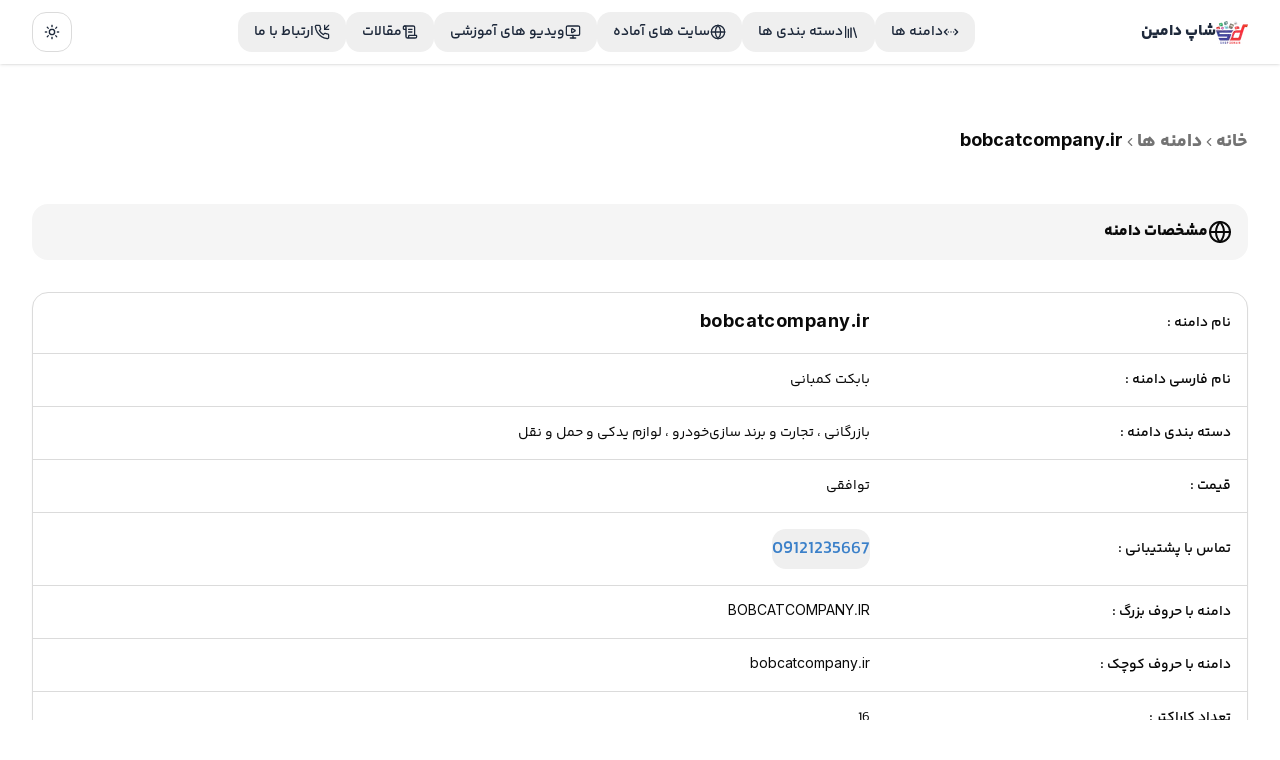

--- FILE ---
content_type: text/html; charset=utf-8
request_url: https://shopdomain.ir/domain-details.php?url=bobcatcompany-ir
body_size: 9503
content:
<!DOCTYPE html><html lang="en"><head><meta charSet="UTF-8" data-next-head=""/><meta name="viewport" content="width=device-width, initial-scale=1.0" data-next-head=""/><title data-next-head="">(خرید و فروش دامنه سایت)بابکت کمبانی | bobcatcompany.ir </title><meta name="description" content=" در شاپ دامین، بهترین دامنه‌های رند، کوتاه و برند را مشاهده کنید. دامنه مناسب برای کسب‌وکار خود را پیدا کرده و با اطمینان خریداری کنید." data-next-head=""/><meta name="keywords" content="خرید دامنه، فروش دامنه، دامنه رند، دامنه خاص، دامنه کوتاه، ثبت دامنه، خرید دامنه برند" data-next-head=""/><link rel="canonical" href="https://shopdomain.ir/domain-details.php?url=bobcatcompany-ir" data-next-head=""/><meta name="author" content="سامان محلاتی" data-next-head=""/><meta name="publisher" content="shopdomain" data-next-head=""/><meta name="robots" content="index, follow" data-next-head=""/><meta property="og:title" content="(خرید و فروش دامنه سایت)بابکت کمبانی | bobcatcompany.ir " data-next-head=""/><meta property="og:description" content=" در شاپ دامین، بهترین دامنه‌های رند، کوتاه و برند را مشاهده کنید. دامنه مناسب برای کسب‌وکار خود را پیدا کرده و با اطمینان خریداری کنید." data-next-head=""/><meta property="og:url" content="https://shopdomain.ir/domain-details.php?url=bobcatcompany-ir" data-next-head=""/><meta property="og:type" content="website" data-next-head=""/><meta property="og:site_name" content="شاپ دامین" data-next-head=""/><meta property="og:image" content="https://shopdomain.ir/assets/images/logo2.png" data-next-head=""/><meta property="og:image:width" content="400" data-next-head=""/><meta property="og:image:height" content="400" data-next-head=""/><meta property="og:image:type" content="image/png" data-next-head=""/><meta property="og:image:alt" content="لوگو شاپ دامین" data-next-head=""/><meta property="og:locale" content="fa_IR" data-next-head=""/><meta name="twitter:card" content="summary_large_image" data-next-head=""/><meta name="twitter:title" content="(خرید و فروش دامنه سایت)بابکت کمبانی | bobcatcompany.ir " data-next-head=""/><meta property="twitter:url" content="https://shopdomain.ir/domain-details.php?url=bobcatcompany-ir" data-next-head=""/><meta property="twitter:domain" content="https://shopdomain.ir/domain-details.php?url=bobcatcompany-ir" data-next-head=""/><meta name="twitter:description" content=" در شاپ دامین، بهترین دامنه‌های رند، کوتاه و برند را مشاهده کنید. دامنه مناسب برای کسب‌وکار خود را پیدا کرده و با اطمینان خریداری کنید." data-next-head=""/><meta name="twitter:image" content="https://shopdomain.ir/assets/images/logo2.png" data-next-head=""/><meta name="subject" content="خرید و فروش دامنه‌های رند و خاص | ثبت دامنه | بازار خرید و فروش دامنه | دامنه‌های ویژه برای برندینگ و کسب‌وکار" data-next-head=""/><meta name="copyright" content="shopdomain" data-next-head=""/><meta name="language" content="fa" data-next-head=""/><meta name="topic" content="خرید و فروش دامنه | ثبت دامنه | دامنه رند | برندینگ آنلاین | بازار دامنه | دیجیتال مارکتینگ" data-next-head=""/><meta name="category" content="domain | seo | branding | digital marketing | website | marketplace" data-next-head=""/><link rel="icon" href="/assets/images/logo2.png" data-next-head=""/><link rel="preload" href="/_next/static/media/a34f9d1faa5f3315-s.p.woff2" as="font" type="font/woff2" crossorigin="anonymous" data-next-font="size-adjust"/><link rel="preload" href="/_next/static/media/158c6443e9edb688-s.p.woff2" as="font" type="font/woff2" crossorigin="anonymous" data-next-font="size-adjust"/><link rel="preload" href="/_next/static/media/7415398c8e3894ab-s.p.woff2" as="font" type="font/woff2" crossorigin="anonymous" data-next-font="size-adjust"/><link rel="preload" href="/_next/static/media/6c9a5e3ec174d7dd-s.p.woff2" as="font" type="font/woff2" crossorigin="anonymous" data-next-font="size-adjust"/><link rel="preload" href="/_next/static/media/1558418202a5222b-s.p.woff2" as="font" type="font/woff2" crossorigin="anonymous" data-next-font="size-adjust"/><link rel="preload" href="/_next/static/media/9ad329b4d3f9d275-s.p.woff2" as="font" type="font/woff2" crossorigin="anonymous" data-next-font="size-adjust"/><link rel="preload" href="/_next/static/media/589483dba2b0f7b5-s.p.woff2" as="font" type="font/woff2" crossorigin="anonymous" data-next-font="size-adjust"/><link rel="preload" href="/_next/static/media/926fd7937c024a1e-s.p.woff2" as="font" type="font/woff2" crossorigin="anonymous" data-next-font="size-adjust"/><link rel="preload" href="/_next/static/media/32ec5ecebb8731e0-s.p.woff2" as="font" type="font/woff2" crossorigin="anonymous" data-next-font="size-adjust"/><link rel="preload" href="/_next/static/css/04fa99679304e30b.css" as="style"/><script type="application/ld+json">{"@context":"https://schema.org","@type":"Product","name":"bobcatcompany.ir","description":"بابکت کمبانی","offers":{"@type":"Offer","price":"توافقی","priceCurrency":"IRR","availability":"https://schema.org/InStock"},"brand":{"@type":"Thing","name":"bobcatcompany.ir"},"aggregateRating":{"@type":"AggregateRating","reviewCount":1},"url":"https://bobcatcompany.ir","datePublished":"2026-01-22"}</script><link rel="preload" as="image" imageSrcSet="/_next/image?url=%2Fassets%2Flogo2.png&amp;w=128&amp;q=75 1x, /_next/image?url=%2Fassets%2Flogo2.png&amp;w=256&amp;q=75 2x" data-next-head=""/><link rel="stylesheet" href="/_next/static/css/04fa99679304e30b.css" data-n-g=""/><noscript data-n-css=""></noscript><script defer="" noModule="" src="/_next/static/chunks/polyfills-42372ed130431b0a.js"></script><script src="/_next/static/chunks/webpack-c9c95f709fe6b496.js" defer=""></script><script src="/_next/static/chunks/framework-a4ddb9b21624b39b.js" defer=""></script><script src="/_next/static/chunks/main-013d79fd40076fd9.js" defer=""></script><script src="/_next/static/chunks/pages/_app-5e9f498a3544dc7a.js" defer=""></script><script src="/_next/static/chunks/953-f41ba8f6aa51e259.js" defer=""></script><script src="/_next/static/chunks/348-a191d9d64ccb554d.js" defer=""></script><script src="/_next/static/chunks/546-638526f26e5c6d46.js" defer=""></script><script src="/_next/static/chunks/pages/domain-details.php-26f65abbe7a58576.js" defer=""></script><script src="/_next/static/Iz2AWbud263UVLB6e1tZ4/_buildManifest.js" defer=""></script><script src="/_next/static/Iz2AWbud263UVLB6e1tZ4/_ssgManifest.js" defer=""></script></head><body class="antialiased"><link rel="preload" as="image" href="https://api.microlink.io/?url=https://web.archive.org/web/20250000000000*/bobcatcompany.ir&amp;screenshot=true&amp;meta=false&amp;embed=screenshot.url&amp;colorScheme=dark&amp;viewport.isMobile=false&amp;viewport.deviceScaleFactor=1&amp;viewport.width=900&amp;viewport.height=560&amp;waitForTimeout=1.2s"/><link rel="preload" as="image" imageSrcSet="/_next/image?url=%2Fassets%2Flogo2.png&amp;w=128&amp;q=75 1x, /_next/image?url=%2Fassets%2Flogo2.png&amp;w=256&amp;q=75 2x"/><div id="__next"><script>((e,r,s,u,d,m,l,h)=>{let c=document.documentElement,v=["light","dark"];function p(i){(Array.isArray(e)?e:[e]).forEach(y=>{let k=y==="class",S=k&&m?d.map(f=>m[f]||f):d;k?(c.classList.remove(...S),c.classList.add(i)):c.setAttribute(y,i)}),R(i)}function R(i){h&&v.includes(i)&&(c.style.colorScheme=i)}function a(){return window.matchMedia("(prefers-color-scheme: dark)").matches?"dark":"light"}if(u)p(u);else try{let i=localStorage.getItem(r)||s,y=l&&i==="system"?a():i;p(y)}catch(i){}})("class","theme","system",null,["light","dark"],null,true,true)</script><div class="" style="position:fixed;top:0;right:0;height:2px;background:transparent;z-index:99999999999;width:100%;direction:rtl"><div class="" style="height:100%;background:rgb(75, 115, 174);transition:all 500ms ease;width:0%"><div style="box-shadow:0 0 10px rgb(75, 115, 174), 0 0 10px rgb(75, 115, 174);width:5%;opacity:1;position:absolute;height:100%;transition:all 500ms ease;transform:rotate(3deg) translate(0px, -4px);right:-10rem"></div></div></div><div dir="rtl" class="__variable_d65c78 __variable_79c49d font-body"><header class="fixed top-0 z-50 w-full transition-all bg-background/95 shadow backdrop-blur supports-[backdrop-filter]:bg-background/60 dark:shadow-secondary"><div class="px-4 sm:px-8 flex items-center justify-between h-16 max-w-[1400px] mx-auto"><div class="flex items-center space-x-4 lg:space-x-0"><a class="flex items-center gap-x-2" href="/"><img alt="شاپ دامین" loading="lazy" width="32" height="32" decoding="async" data-nimg="1" style="color:transparent" srcSet="/_next/image?url=%2Fassets%2Flogo2.png&amp;w=32&amp;q=75 1x, /_next/image?url=%2Fassets%2Flogo2.png&amp;w=64&amp;q=75 2x" src="/_next/image?url=%2Fassets%2Flogo2.png&amp;w=64&amp;q=75"/><h1 class="font-bold hidden text-slate-300 sm:block dark:text-slate-100 text-slate-800">شاپ دامین</h1></a></div><div class="items-center px-6 gap-x-2 hidden xl:flex"><a class="font-semibold flex items-center text-slate-100 dark:text-slate-100 gap-x-2 text-slate-800" href="/domains/SearchDomain"><button class="inline-flex items-center justify-center gap-2 whitespace-nowrap rounded-md font-medium ring-offset-background transition-colors focus-visible:outline-none focus-visible:ring-2 focus-visible:ring-ring focus-visible:ring-offset-2 disabled:pointer-events-none disabled:opacity-50 [&amp;_svg]:pointer-events-none [&amp;_svg]:size-4 [&amp;_svg]:shrink-0 hover:bg-accent hover:text-accent-foreground h-10 px-4 py-2 text-sm"><svg xmlns="http://www.w3.org/2000/svg" width="24" height="24" viewBox="0 0 24 24" fill="none" stroke="currentColor" stroke-width="2" stroke-linecap="round" stroke-linejoin="round" class="lucide lucide-chevrons-left-right-ellipsis !w-4 !h-4"><path d="m18 8 4 4-4 4"></path><path d="m6 8-4 4 4 4"></path><path d="M8 12h.01"></path><path d="M12 12h.01"></path><path d="M16 12h.01"></path></svg><span>دامنه ها</span></button></a><a class="font-semibold flex items-center text-slate-100 dark:text-slate-100 gap-x-2 text-slate-800" href="/categories"><button class="inline-flex items-center justify-center gap-2 whitespace-nowrap rounded-md font-medium ring-offset-background transition-colors focus-visible:outline-none focus-visible:ring-2 focus-visible:ring-ring focus-visible:ring-offset-2 disabled:pointer-events-none disabled:opacity-50 [&amp;_svg]:pointer-events-none [&amp;_svg]:size-4 [&amp;_svg]:shrink-0 hover:bg-accent hover:text-accent-foreground h-10 px-4 py-2 text-sm"><svg xmlns="http://www.w3.org/2000/svg" width="24" height="24" viewBox="0 0 24 24" fill="none" stroke="currentColor" stroke-width="2" stroke-linecap="round" stroke-linejoin="round" class="lucide lucide-library !w-4 !h-4"><path d="m16 6 4 14"></path><path d="M12 6v14"></path><path d="M8 8v12"></path><path d="M4 4v16"></path></svg><span>دسته بندی ها</span></button></a><a class="font-semibold flex items-center text-slate-100 dark:text-slate-100 gap-x-2 text-slate-800" href="/ready-websites"><button class="inline-flex items-center justify-center gap-2 whitespace-nowrap rounded-md font-medium ring-offset-background transition-colors focus-visible:outline-none focus-visible:ring-2 focus-visible:ring-ring focus-visible:ring-offset-2 disabled:pointer-events-none disabled:opacity-50 [&amp;_svg]:pointer-events-none [&amp;_svg]:size-4 [&amp;_svg]:shrink-0 hover:bg-accent hover:text-accent-foreground h-10 px-4 py-2 text-sm"><svg xmlns="http://www.w3.org/2000/svg" width="24" height="24" viewBox="0 0 24 24" fill="none" stroke="currentColor" stroke-width="2" stroke-linecap="round" stroke-linejoin="round" class="lucide lucide-globe !w-4 !h-4"><circle cx="12" cy="12" r="10"></circle><path d="M12 2a14.5 14.5 0 0 0 0 20 14.5 14.5 0 0 0 0-20"></path><path d="M2 12h20"></path></svg><span>سایت های آماده</span></button></a><a class="font-semibold flex items-center text-slate-100 dark:text-slate-100 gap-x-2 text-slate-800" href="/single-videos"><button class="inline-flex items-center justify-center gap-2 whitespace-nowrap rounded-md font-medium ring-offset-background transition-colors focus-visible:outline-none focus-visible:ring-2 focus-visible:ring-ring focus-visible:ring-offset-2 disabled:pointer-events-none disabled:opacity-50 [&amp;_svg]:pointer-events-none [&amp;_svg]:size-4 [&amp;_svg]:shrink-0 hover:bg-accent hover:text-accent-foreground h-10 px-4 py-2 text-sm"><svg xmlns="http://www.w3.org/2000/svg" width="24" height="24" viewBox="0 0 24 24" fill="none" stroke="currentColor" stroke-width="2" stroke-linecap="round" stroke-linejoin="round" class="lucide lucide-monitor-play !w-4 !h-4"><path d="M10 7.75a.75.75 0 0 1 1.142-.638l3.664 2.249a.75.75 0 0 1 0 1.278l-3.664 2.25a.75.75 0 0 1-1.142-.64z"></path><path d="M12 17v4"></path><path d="M8 21h8"></path><rect x="2" y="3" width="20" height="14" rx="2"></rect></svg><span>ویدیو های آموزشی</span></button></a><a class="font-semibold flex items-center text-slate-100 dark:text-slate-100 gap-x-2 text-slate-800" href="/blog"><button class="inline-flex items-center justify-center gap-2 whitespace-nowrap rounded-md font-medium ring-offset-background transition-colors focus-visible:outline-none focus-visible:ring-2 focus-visible:ring-ring focus-visible:ring-offset-2 disabled:pointer-events-none disabled:opacity-50 [&amp;_svg]:pointer-events-none [&amp;_svg]:size-4 [&amp;_svg]:shrink-0 hover:bg-accent hover:text-accent-foreground h-10 px-4 py-2 text-sm"><svg xmlns="http://www.w3.org/2000/svg" width="24" height="24" viewBox="0 0 24 24" fill="none" stroke="currentColor" stroke-width="2" stroke-linecap="round" stroke-linejoin="round" class="lucide lucide-scroll-text !w-4 !h-4"><path d="M15 12h-5"></path><path d="M15 8h-5"></path><path d="M19 17V5a2 2 0 0 0-2-2H4"></path><path d="M8 21h12a2 2 0 0 0 2-2v-1a1 1 0 0 0-1-1H11a1 1 0 0 0-1 1v1a2 2 0 1 1-4 0V5a2 2 0 1 0-4 0v2a1 1 0 0 0 1 1h3"></path></svg><span>مقالات</span></button></a><a class="font-semibold flex items-center text-slate-100 dark:text-slate-100 gap-x-2 text-slate-800" href="/contact-us.php"><button class="inline-flex items-center justify-center gap-2 whitespace-nowrap rounded-md font-medium ring-offset-background transition-colors focus-visible:outline-none focus-visible:ring-2 focus-visible:ring-ring focus-visible:ring-offset-2 disabled:pointer-events-none disabled:opacity-50 [&amp;_svg]:pointer-events-none [&amp;_svg]:size-4 [&amp;_svg]:shrink-0 hover:bg-accent hover:text-accent-foreground h-10 px-4 py-2 text-sm"><svg xmlns="http://www.w3.org/2000/svg" width="24" height="24" viewBox="0 0 24 24" fill="none" stroke="currentColor" stroke-width="2" stroke-linecap="round" stroke-linejoin="round" class="lucide lucide-phone-incoming !w-4 !h-4"><polyline points="16 2 16 8 22 8"></polyline><line x1="22" x2="16" y1="2" y2="8"></line><path d="M22 16.92v3a2 2 0 0 1-2.18 2 19.79 19.79 0 0 1-8.63-3.07 19.5 19.5 0 0 1-6-6 19.79 19.79 0 0 1-3.07-8.67A2 2 0 0 1 4.11 2h3a2 2 0 0 1 2 1.72 12.84 12.84 0 0 0 .7 2.81 2 2 0 0 1-.45 2.11L8.09 9.91a16 16 0 0 0 6 6l1.27-1.27a2 2 0 0 1 2.11-.45 12.84 12.84 0 0 0 2.81.7A2 2 0 0 1 22 16.92z"></path></svg><span>ارتباط با ما</span></button></a></div><div class="flex items-center justify-end gap-x-6 mr-3 sm:mr-0"><div class="hidden xl:block"><button class="inline-flex items-center justify-center gap-2 whitespace-nowrap rounded-md text-sm font-medium ring-offset-background transition-colors focus-visible:outline-none focus-visible:ring-2 focus-visible:ring-ring focus-visible:ring-offset-2 disabled:pointer-events-none disabled:opacity-50 [&amp;_svg]:pointer-events-none [&amp;_svg]:size-4 [&amp;_svg]:shrink-0 border border-input bg-background hover:bg-accent hover:text-accent-foreground h-10 w-10" type="button" id="radix-:R7d6:" aria-haspopup="menu" aria-expanded="false" data-state="closed"><svg xmlns="http://www.w3.org/2000/svg" width="24" height="24" viewBox="0 0 24 24" fill="none" stroke="currentColor" stroke-width="2" stroke-linecap="round" stroke-linejoin="round" class="lucide lucide-sun h-[1.2rem] w-[1.2rem] rotate-0 scale-100 transition-all dark:-rotate-90 text-slate-800 dark:scale-0"><circle cx="12" cy="12" r="4"></circle><path d="M12 2v2"></path><path d="M12 20v2"></path><path d="m4.93 4.93 1.41 1.41"></path><path d="m17.66 17.66 1.41 1.41"></path><path d="M2 12h2"></path><path d="M20 12h2"></path><path d="m6.34 17.66-1.41 1.41"></path><path d="m19.07 4.93-1.41 1.41"></path></svg><svg xmlns="http://www.w3.org/2000/svg" width="24" height="24" viewBox="0 0 24 24" fill="none" stroke="currentColor" stroke-width="2" stroke-linecap="round" stroke-linejoin="round" class="lucide lucide-moon absolute h-[1.2rem] w-[1.2rem] rotate-90 scale-0 transition-all dark:rotate-0 dark:scale-100"><path d="M12 3a6 6 0 0 0 9 9 9 9 0 1 1-9-9Z"></path></svg><span class="sr-only">Toggle theme</span></button></div><svg xmlns="http://www.w3.org/2000/svg" width="24" height="24" viewBox="0 0 24 24" fill="none" stroke="currentColor" stroke-width="2" stroke-linecap="round" stroke-linejoin="round" class="lucide lucide-equal xl:hidden" type="button" aria-haspopup="dialog" aria-expanded="false" aria-controls="radix-:Rbd6:" data-state="closed"><line x1="5" x2="19" y1="9" y2="9"></line><line x1="5" x2="19" y1="15" y2="15"></line></svg></div></div></header><main class="py-16"><div class="max-w-screen-xl mx-auto px-4 py-8"><div class="py-4 md:py-8 px-4"><nav aria-label="breadcrumb" dir="rtl"><ol class="flex flex-wrap items-center gap-1.5 break-words text-sm text-muted-foreground sm:gap-2.5"><li class="inline-flex items-center gap-1.5"><a class="transition-colors hover:text-foreground font-bold text-lg" href="/">خانه</a></li><li role="presentation" aria-hidden="true" class="[&amp;&gt;svg]:w-3.5 [&amp;&gt;svg]:h-3.5 rotate-180"><svg xmlns="http://www.w3.org/2000/svg" width="24" height="24" viewBox="0 0 24 24" fill="none" stroke="currentColor" stroke-width="2" stroke-linecap="round" stroke-linejoin="round" class="lucide lucide-chevron-right"><path d="m9 18 6-6-6-6"></path></svg></li><li class="inline-flex items-center gap-1.5"><a class="transition-colors hover:text-foreground font-bold text-lg" href="/src/pages/search-domain.php">دامنه ها</a></li><li role="presentation" aria-hidden="true" class="[&amp;&gt;svg]:w-3.5 [&amp;&gt;svg]:h-3.5 rotate-180"><svg xmlns="http://www.w3.org/2000/svg" width="24" height="24" viewBox="0 0 24 24" fill="none" stroke="currentColor" stroke-width="2" stroke-linecap="round" stroke-linejoin="round" class="lucide lucide-chevron-right"><path d="m9 18 6-6-6-6"></path></svg></li><li class="inline-flex items-center gap-1.5"><span role="link" aria-disabled="true" aria-current="page" class="text-foreground font-bold text-lg">bobcatcompany.ir</span></li></ol></nav><div class="py-12"><div class="flex items-center bg-secondary p-4 rounded-lg gap-4 mb-8"><svg xmlns="http://www.w3.org/2000/svg" width="24" height="24" viewBox="0 0 24 24" fill="none" stroke="currentColor" stroke-width="2" stroke-linecap="round" stroke-linejoin="round" class="lucide lucide-globe"><circle cx="12" cy="12" r="10"></circle><path d="M12 2a14.5 14.5 0 0 0 0 20 14.5 14.5 0 0 0 0-20"></path><path d="M2 12h20"></path></svg><h1 class="font-bold">مشخصات دامنه</h1></div><div class="rounded-lg border bg-card text-card-foreground shadow-sm"><div class="relative w-full overflow-auto"><table class="w-full caption-bottom text-sm" dir="rtl"><tbody class="[&amp;_tr:last-child]:border-0"><tr class="border-b transition-colors hover:bg-muted/50 data-[state=selected]:bg-muted"><td class="p-4 align-middle [&amp;:has([role=checkbox])]:pr-0 font-medium text-right">نام دامنه :</td><td class="p-4 align-middle [&amp;:has([role=checkbox])]:pr-0 text-lg font-bold tracking-wide">bobcatcompany.ir</td></tr><tr class="border-b transition-colors hover:bg-muted/50 data-[state=selected]:bg-muted"><td class="p-4 align-middle [&amp;:has([role=checkbox])]:pr-0 font-medium text-right">نام فارسی دامنه :</td><td class="p-4 align-middle [&amp;:has([role=checkbox])]:pr-0">بابکت کمبانی</td></tr><tr class="border-b transition-colors hover:bg-muted/50 data-[state=selected]:bg-muted"><td class="p-4 align-middle [&amp;:has([role=checkbox])]:pr-0 font-medium text-right">دسته بندی دامنه :</td><td class="p-4 align-middle [&amp;:has([role=checkbox])]:pr-0 flex items-center gap-4 flex-wrap"><span> <!-- -->بازرگانی ، تجارت و برند سازی</span><span> <!-- -->خودرو ، لوازم یدکی و حمل و نقل</span></td></tr><tr class="border-b transition-colors hover:bg-muted/50 data-[state=selected]:bg-muted"><td class="p-4 align-middle [&amp;:has([role=checkbox])]:pr-0 font-medium text-right">قیمت :</td><td class="p-4 align-middle [&amp;:has([role=checkbox])]:pr-0">توافقی</td></tr><tr class="border-b transition-colors hover:bg-muted/50 data-[state=selected]:bg-muted"><td class="p-4 align-middle [&amp;:has([role=checkbox])]:pr-0 font-medium text-right">تماس با پشتیبانی :</td><td class="p-4 align-middle [&amp;:has([role=checkbox])]:pr-0 font-bold"><a href="tel:09121235667"><button class="inline-flex items-center justify-center gap-2 whitespace-nowrap rounded-md font-medium ring-offset-background transition-colors focus-visible:outline-none focus-visible:ring-2 focus-visible:ring-ring focus-visible:ring-offset-2 disabled:pointer-events-none disabled:opacity-50 [&amp;_svg]:pointer-events-none [&amp;_svg]:size-4 [&amp;_svg]:shrink-0 text-primary underline-offset-4 hover:underline h-10 p-0 text-lg">09121235667</button></a></td></tr><tr class="border-b transition-colors hover:bg-muted/50 data-[state=selected]:bg-muted"><td class="p-4 align-middle [&amp;:has([role=checkbox])]:pr-0 font-medium text-right">دامنه با حروف بزرگ :</td><td class="p-4 align-middle [&amp;:has([role=checkbox])]:pr-0 uppercase">bobcatcompany.ir</td></tr><tr class="border-b transition-colors hover:bg-muted/50 data-[state=selected]:bg-muted"><td class="p-4 align-middle [&amp;:has([role=checkbox])]:pr-0 font-medium text-right">دامنه با حروف کوچک :</td><td class="p-4 align-middle [&amp;:has([role=checkbox])]:pr-0 lowercase">bobcatcompany.ir</td></tr><tr class="border-b transition-colors hover:bg-muted/50 data-[state=selected]:bg-muted"><td class="p-4 align-middle [&amp;:has([role=checkbox])]:pr-0 font-medium text-right">تعداد کاراکتر :</td><td class="p-4 align-middle [&amp;:has([role=checkbox])]:pr-0">16</td></tr><tr class="border-b transition-colors hover:bg-muted/50 data-[state=selected]:bg-muted"><td class="p-4 align-middle [&amp;:has([role=checkbox])]:pr-0 font-medium text-right">محتوا یا سایت :</td><td class="p-4 align-middle [&amp;:has([role=checkbox])]:pr-0">دارد</td></tr><tr class="border-b transition-colors hover:bg-muted/50 data-[state=selected]:bg-muted"><td class="p-4 align-middle [&amp;:has([role=checkbox])]:pr-0 font-medium text-right">تعداد بازدید :</td><td class="p-4 align-middle [&amp;:has([role=checkbox])]:pr-0 text-lg">308</td></tr></tbody></table></div></div><div class="flex items-center mt-10 bg-secondary p-4 rounded-lg gap-4 mb-20"><svg xmlns="http://www.w3.org/2000/svg" width="24" height="24" viewBox="0 0 24 24" fill="none" stroke="currentColor" stroke-width="2" stroke-linecap="round" stroke-linejoin="round" class="lucide lucide-network"><rect x="16" y="16" width="6" height="6" rx="1"></rect><rect x="2" y="16" width="6" height="6" rx="1"></rect><rect x="9" y="2" width="6" height="6" rx="1"></rect><path d="M5 16v-3a1 1 0 0 1 1-1h12a1 1 0 0 1 1 1v3"></path><path d="M12 12V8"></path></svg><h2 class="font-bold">قدمت دامنه</h2></div><div class="flex flex-col lg:flex-row items-start justify-center px-6 gap-4 mx-auto"><div class="flex-1 max-w-screen-sm w-full"><div style="opacity:0;filter:blur(6px);transform:translateY(-6px)"><a target="_blank" href="https://web.archive.org/web/20250000000000*/bobcatcompany.ir"><div style="position:relative;width:100%;padding-bottom:56.25%" data-radix-aspect-ratio-wrapper=""><div class="bg-none rounded-2xl overflow-hidden" style="position:absolute;top:0;right:0;bottom:0;left:0"><img class="w-full" alt="قدمت دامنه bobcatcompany.ir" src="https://api.microlink.io/?url=https://web.archive.org/web/20250000000000*/bobcatcompany.ir&amp;screenshot=true&amp;meta=false&amp;embed=screenshot.url&amp;colorScheme=dark&amp;viewport.isMobile=false&amp;viewport.deviceScaleFactor=1&amp;viewport.width=900&amp;viewport.height=560&amp;waitForTimeout=1.2s"/><div class="flex-col items-center h-full w-full"><div class="animate-pulse bg-muted h-full w-full rounded-none"></div></div></div></div></a></div></div><div class="flex-1 lg:max-w-[32rem]"><div class="px-4 py-4"><h4 class="lg:text-right text-center mb-8 font-bold text-2xl">قدمت دامنه و تأثیر آن بر سئو</h4><p class="text-balance text-center lg:text-right">در این تصویر قدمت این دامنه در Wayback Machine نمایش داده شده است. این نمودار نشان می‌دهد که این دامنه از چه سالی فعال بوده و چند بار در طول زمان آرشیو شده است. دامنه‌هایی که سابقه طولانی‌تری دارند، معمولاً اعتبار بیشتری نزد موتورهای جستجو دارند و از نظر سئو قوی‌تر عمل می‌کنند. بررسی تاریخچه یک دامنه می‌تواند به تحلیل استراتژی‌های رقبا، ارزیابی اعتبار سایت و بهینه‌سازی سئو کمک کند.</p></div></div></div><div class="flex items-center mb-8 bg-secondary p-4 rounded-lg gap-4 mt-20"><svg xmlns="http://www.w3.org/2000/svg" width="24" height="24" viewBox="0 0 24 24" fill="none" stroke="currentColor" stroke-width="2" stroke-linecap="round" stroke-linejoin="round" class="lucide lucide-network"><rect x="16" y="16" width="6" height="6" rx="1"></rect><rect x="2" y="16" width="6" height="6" rx="1"></rect><rect x="9" y="2" width="6" height="6" rx="1"></rect><path d="M5 16v-3a1 1 0 0 1 1-1h12a1 1 0 0 1 1 1v3"></path><path d="M12 12V8"></path></svg><h3 class="font-bold">دامنه های مشابه</h3></div><section class="flex flex-col gap-y-4 sm:gap-y-6 md:gap-y-0"><div class="rounded-md border"><div class="relative w-full overflow-auto"><table class="w-full caption-bottom text-sm alternating-table" dir="rtl"><thead class="[&amp;_tr]:border-b"><tr class="border-b transition-colors hover:bg-muted/50 data-[state=selected]:bg-muted"><th class="h-12 px-4 text-center align-middle text-muted-foreground [&amp;:has([role=checkbox])]:pr-0 font-bold whitespace-nowrap">نام دامنه</th><th class="h-12 px-4 text-center align-middle text-muted-foreground [&amp;:has([role=checkbox])]:pr-0 font-bold whitespace-nowrap">نام فارسی</th><th class="h-12 px-4 text-center align-middle text-muted-foreground [&amp;:has([role=checkbox])]:pr-0 font-bold whitespace-nowrap">قیمت و سابقه سایت</th><th class="h-12 px-4 text-center align-middle text-muted-foreground [&amp;:has([role=checkbox])]:pr-0 font-bold whitespace-nowrap">آخرین آپدیت</th><th class="h-12 px-4 text-center align-middle text-muted-foreground [&amp;:has([role=checkbox])]:pr-0 font-bold whitespace-nowrap">قدمت و رنک (با vpnوارد شوید)</th><th class="h-12 px-4 text-center align-middle text-muted-foreground [&amp;:has([role=checkbox])]:pr-0 font-bold whitespace-nowrap">جزئیات</th></tr></thead><tbody class="[&amp;_tr:last-child]:border-0"><tr class="border-b transition-colors hover:bg-muted/50 data-[state=selected]:bg-muted" data-state="false"><td class="p-4 align-middle [&amp;:has([role=checkbox])]:pr-0 text-center"><div class="px-2"><h5 class="font-medium text-lg">tradeforex.ir</h5></div></td><td class="p-4 align-middle [&amp;:has([role=checkbox])]:pr-0 text-center">ترید فارکس</td><td class="p-4 align-middle [&amp;:has([role=checkbox])]:pr-0 text-center">بالاترین پیشنهاد از (120ت)</td><td class="p-4 align-middle [&amp;:has([role=checkbox])]:pr-0 text-center"><div><button class="inline-flex items-center justify-center gap-2 whitespace-nowrap rounded-md ring-offset-background transition-colors focus-visible:outline-none focus-visible:ring-2 focus-visible:ring-ring focus-visible:ring-offset-2 disabled:pointer-events-none disabled:opacity-50 [&amp;_svg]:pointer-events-none [&amp;_svg]:size-4 [&amp;_svg]:shrink-0 underline-offset-4 hover:underline h-10 px-4 py-2 font-[400] text-lg text-orange-600">16 ساعت پیش</button></div></td><td class="p-4 align-middle [&amp;:has([role=checkbox])]:pr-0 text-center"><a target="_blank" class="flex justify-center" href="https://web.archive.org/web/20220000000000*/tradeforex.ir"><button class="inline-flex items-center justify-center gap-2 whitespace-nowrap rounded-md text-sm font-medium ring-offset-background transition-colors focus-visible:outline-none focus-visible:ring-2 focus-visible:ring-ring focus-visible:ring-offset-2 disabled:pointer-events-none disabled:opacity-50 [&amp;_svg]:pointer-events-none [&amp;_svg]:size-4 [&amp;_svg]:shrink-0 bg-primary text-primary-foreground hover:bg-primary/90 h-10 px-4 py-2"><span>مشاهده قدمت</span></button></a></td><td class="p-4 align-middle [&amp;:has([role=checkbox])]:pr-0 text-center"><div><button class="inline-flex items-center justify-center gap-2 whitespace-nowrap rounded-md text-sm font-medium ring-offset-background transition-colors focus-visible:outline-none focus-visible:ring-2 focus-visible:ring-ring focus-visible:ring-offset-2 disabled:pointer-events-none disabled:opacity-50 [&amp;_svg]:pointer-events-none [&amp;_svg]:size-4 [&amp;_svg]:shrink-0 text-primary underline-offset-4 hover:underline h-10 px-4 py-2"><a target="_blank" class="underline" href="/domain-details.php?url=tradeforexir">جزئیات بیشتر</a></button></div></td></tr><tr class="border-b transition-colors hover:bg-muted/50 data-[state=selected]:bg-muted" data-state="false"><td class="p-4 align-middle [&amp;:has([role=checkbox])]:pr-0 text-center"><div class="px-2"><h5 class="font-medium text-lg">evtol.ir</h5></div></td><td class="p-4 align-middle [&amp;:has([role=checkbox])]:pr-0 text-center">برند پهباد</td><td class="p-4 align-middle [&amp;:has([role=checkbox])]:pr-0 text-center">توافقی</td><td class="p-4 align-middle [&amp;:has([role=checkbox])]:pr-0 text-center"><div><button class="inline-flex items-center justify-center gap-2 whitespace-nowrap rounded-md ring-offset-background transition-colors focus-visible:outline-none focus-visible:ring-2 focus-visible:ring-ring focus-visible:ring-offset-2 disabled:pointer-events-none disabled:opacity-50 [&amp;_svg]:pointer-events-none [&amp;_svg]:size-4 [&amp;_svg]:shrink-0 underline-offset-4 hover:underline h-10 px-4 py-2 font-[400] text-lg text-orange-600">16 ساعت پیش</button></div></td><td class="p-4 align-middle [&amp;:has([role=checkbox])]:pr-0 text-center"><a target="_blank" class="flex justify-center" href="https://web.archive.org/web/20220000000000*/evtol.ir"><button class="inline-flex items-center justify-center gap-2 whitespace-nowrap rounded-md text-sm font-medium ring-offset-background transition-colors focus-visible:outline-none focus-visible:ring-2 focus-visible:ring-ring focus-visible:ring-offset-2 disabled:pointer-events-none disabled:opacity-50 [&amp;_svg]:pointer-events-none [&amp;_svg]:size-4 [&amp;_svg]:shrink-0 bg-primary text-primary-foreground hover:bg-primary/90 h-10 px-4 py-2"><span>مشاهده قدمت</span></button></a></td><td class="p-4 align-middle [&amp;:has([role=checkbox])]:pr-0 text-center"><div><button class="inline-flex items-center justify-center gap-2 whitespace-nowrap rounded-md text-sm font-medium ring-offset-background transition-colors focus-visible:outline-none focus-visible:ring-2 focus-visible:ring-ring focus-visible:ring-offset-2 disabled:pointer-events-none disabled:opacity-50 [&amp;_svg]:pointer-events-none [&amp;_svg]:size-4 [&amp;_svg]:shrink-0 text-primary underline-offset-4 hover:underline h-10 px-4 py-2"><a target="_blank" class="underline" href="/domain-details.php?url=evtolir">جزئیات بیشتر</a></button></div></td></tr><tr class="border-b transition-colors hover:bg-muted/50 data-[state=selected]:bg-muted" data-state="false"><td class="p-4 align-middle [&amp;:has([role=checkbox])]:pr-0 text-center"><div class="px-2"><h5 class="font-medium text-lg">atlastire.ir</h5></div></td><td class="p-4 align-middle [&amp;:has([role=checkbox])]:pr-0 text-center">اطلس تایر</td><td class="p-4 align-middle [&amp;:has([role=checkbox])]:pr-0 text-center">رنک و قدمت بالا مناسب ریدایرکت (12ت)</td><td class="p-4 align-middle [&amp;:has([role=checkbox])]:pr-0 text-center"><div><button class="inline-flex items-center justify-center gap-2 whitespace-nowrap rounded-md ring-offset-background transition-colors focus-visible:outline-none focus-visible:ring-2 focus-visible:ring-ring focus-visible:ring-offset-2 disabled:pointer-events-none disabled:opacity-50 [&amp;_svg]:pointer-events-none [&amp;_svg]:size-4 [&amp;_svg]:shrink-0 underline-offset-4 hover:underline h-10 px-4 py-2 font-[400] text-lg text-orange-600">1 روز پیش</button></div></td><td class="p-4 align-middle [&amp;:has([role=checkbox])]:pr-0 text-center"><a target="_blank" class="flex justify-center" href="https://web.archive.org/web/20220000000000*/atlastire.ir"><button class="inline-flex items-center justify-center gap-2 whitespace-nowrap rounded-md text-sm font-medium ring-offset-background transition-colors focus-visible:outline-none focus-visible:ring-2 focus-visible:ring-ring focus-visible:ring-offset-2 disabled:pointer-events-none disabled:opacity-50 [&amp;_svg]:pointer-events-none [&amp;_svg]:size-4 [&amp;_svg]:shrink-0 bg-primary text-primary-foreground hover:bg-primary/90 h-10 px-4 py-2"><span>مشاهده قدمت</span></button></a></td><td class="p-4 align-middle [&amp;:has([role=checkbox])]:pr-0 text-center"><div><button class="inline-flex items-center justify-center gap-2 whitespace-nowrap rounded-md text-sm font-medium ring-offset-background transition-colors focus-visible:outline-none focus-visible:ring-2 focus-visible:ring-ring focus-visible:ring-offset-2 disabled:pointer-events-none disabled:opacity-50 [&amp;_svg]:pointer-events-none [&amp;_svg]:size-4 [&amp;_svg]:shrink-0 text-primary underline-offset-4 hover:underline h-10 px-4 py-2"><a target="_blank" class="underline" href="/domain-details.php?url=atlastireir">جزئیات بیشتر</a></button></div></td></tr><tr class="border-b transition-colors hover:bg-muted/50 data-[state=selected]:bg-muted" data-state="false"><td class="p-4 align-middle [&amp;:has([role=checkbox])]:pr-0 text-center"><div class="px-2"><h5 class="font-medium text-lg">tejaratbama.ir</h5></div></td><td class="p-4 align-middle [&amp;:has([role=checkbox])]:pr-0 text-center">تجارت باما</td><td class="p-4 align-middle [&amp;:has([role=checkbox])]:pr-0 text-center">توافقی</td><td class="p-4 align-middle [&amp;:has([role=checkbox])]:pr-0 text-center"><div><button class="inline-flex items-center justify-center gap-2 whitespace-nowrap rounded-md ring-offset-background transition-colors focus-visible:outline-none focus-visible:ring-2 focus-visible:ring-ring focus-visible:ring-offset-2 disabled:pointer-events-none disabled:opacity-50 [&amp;_svg]:pointer-events-none [&amp;_svg]:size-4 [&amp;_svg]:shrink-0 underline-offset-4 hover:underline h-10 px-4 py-2 font-[400] text-lg text-orange-600">16 ساعت پیش</button></div></td><td class="p-4 align-middle [&amp;:has([role=checkbox])]:pr-0 text-center"><a target="_blank" class="flex justify-center" href="https://web.archive.org/web/20220000000000*/tejaratbama.ir"><button class="inline-flex items-center justify-center gap-2 whitespace-nowrap rounded-md text-sm font-medium ring-offset-background transition-colors focus-visible:outline-none focus-visible:ring-2 focus-visible:ring-ring focus-visible:ring-offset-2 disabled:pointer-events-none disabled:opacity-50 [&amp;_svg]:pointer-events-none [&amp;_svg]:size-4 [&amp;_svg]:shrink-0 bg-primary text-primary-foreground hover:bg-primary/90 h-10 px-4 py-2"><span>مشاهده قدمت</span></button></a></td><td class="p-4 align-middle [&amp;:has([role=checkbox])]:pr-0 text-center"><div><button class="inline-flex items-center justify-center gap-2 whitespace-nowrap rounded-md text-sm font-medium ring-offset-background transition-colors focus-visible:outline-none focus-visible:ring-2 focus-visible:ring-ring focus-visible:ring-offset-2 disabled:pointer-events-none disabled:opacity-50 [&amp;_svg]:pointer-events-none [&amp;_svg]:size-4 [&amp;_svg]:shrink-0 text-primary underline-offset-4 hover:underline h-10 px-4 py-2"><a target="_blank" class="underline" href="/domain-details.php?url=tejaratbamair">جزئیات بیشتر</a></button></div></td></tr><tr class="border-b transition-colors hover:bg-muted/50 data-[state=selected]:bg-muted" data-state="false"><td class="p-4 align-middle [&amp;:has([role=checkbox])]:pr-0 text-center"><div class="px-2"><h5 class="font-medium text-lg">mallchi.com</h5></div></td><td class="p-4 align-middle [&amp;:has([role=checkbox])]:pr-0 text-center">مال چی</td><td class="p-4 align-middle [&amp;:has([role=checkbox])]:pr-0 text-center">بالاترین پیشنهاد از (25 ت)</td><td class="p-4 align-middle [&amp;:has([role=checkbox])]:pr-0 text-center"><div><button class="inline-flex items-center justify-center gap-2 whitespace-nowrap rounded-md ring-offset-background transition-colors focus-visible:outline-none focus-visible:ring-2 focus-visible:ring-ring focus-visible:ring-offset-2 disabled:pointer-events-none disabled:opacity-50 [&amp;_svg]:pointer-events-none [&amp;_svg]:size-4 [&amp;_svg]:shrink-0 underline-offset-4 hover:underline h-10 px-4 py-2 font-[400] text-lg text-orange-600">16 ساعت پیش</button></div></td><td class="p-4 align-middle [&amp;:has([role=checkbox])]:pr-0 text-center"><a target="_blank" class="flex justify-center" href="https://web.archive.org/web/20220000000000*/mallchi.com"><button class="inline-flex items-center justify-center gap-2 whitespace-nowrap rounded-md text-sm font-medium ring-offset-background transition-colors focus-visible:outline-none focus-visible:ring-2 focus-visible:ring-ring focus-visible:ring-offset-2 disabled:pointer-events-none disabled:opacity-50 [&amp;_svg]:pointer-events-none [&amp;_svg]:size-4 [&amp;_svg]:shrink-0 bg-primary text-primary-foreground hover:bg-primary/90 h-10 px-4 py-2"><span>مشاهده قدمت</span></button></a></td><td class="p-4 align-middle [&amp;:has([role=checkbox])]:pr-0 text-center"><div><button class="inline-flex items-center justify-center gap-2 whitespace-nowrap rounded-md text-sm font-medium ring-offset-background transition-colors focus-visible:outline-none focus-visible:ring-2 focus-visible:ring-ring focus-visible:ring-offset-2 disabled:pointer-events-none disabled:opacity-50 [&amp;_svg]:pointer-events-none [&amp;_svg]:size-4 [&amp;_svg]:shrink-0 text-primary underline-offset-4 hover:underline h-10 px-4 py-2"><a target="_blank" class="underline" href="/domain-details.php?url=mallchicom">جزئیات بیشتر</a></button></div></td></tr><tr class="border-b transition-colors hover:bg-muted/50 data-[state=selected]:bg-muted" data-state="false"><td class="p-4 align-middle [&amp;:has([role=checkbox])]:pr-0 text-center"><div class="px-2"><h5 class="font-medium text-lg">balsimarket.ir</h5></div></td><td class="p-4 align-middle [&amp;:has([role=checkbox])]:pr-0 text-center">بالسی مارکت</td><td class="p-4 align-middle [&amp;:has([role=checkbox])]:pr-0 text-center">بالاترین پیشنهاد از (50 ملیون ت)</td><td class="p-4 align-middle [&amp;:has([role=checkbox])]:pr-0 text-center"><div><button class="inline-flex items-center justify-center gap-2 whitespace-nowrap rounded-md ring-offset-background transition-colors focus-visible:outline-none focus-visible:ring-2 focus-visible:ring-ring focus-visible:ring-offset-2 disabled:pointer-events-none disabled:opacity-50 [&amp;_svg]:pointer-events-none [&amp;_svg]:size-4 [&amp;_svg]:shrink-0 underline-offset-4 hover:underline h-10 px-4 py-2 font-[400] text-lg text-orange-600">16 ساعت پیش</button></div></td><td class="p-4 align-middle [&amp;:has([role=checkbox])]:pr-0 text-center"><a target="_blank" class="flex justify-center" href="https://web.archive.org/web/20220000000000*/balsimarket.ir"><button class="inline-flex items-center justify-center gap-2 whitespace-nowrap rounded-md text-sm font-medium ring-offset-background transition-colors focus-visible:outline-none focus-visible:ring-2 focus-visible:ring-ring focus-visible:ring-offset-2 disabled:pointer-events-none disabled:opacity-50 [&amp;_svg]:pointer-events-none [&amp;_svg]:size-4 [&amp;_svg]:shrink-0 bg-primary text-primary-foreground hover:bg-primary/90 h-10 px-4 py-2"><span>مشاهده قدمت</span></button></a></td><td class="p-4 align-middle [&amp;:has([role=checkbox])]:pr-0 text-center"><div><button class="inline-flex items-center justify-center gap-2 whitespace-nowrap rounded-md text-sm font-medium ring-offset-background transition-colors focus-visible:outline-none focus-visible:ring-2 focus-visible:ring-ring focus-visible:ring-offset-2 disabled:pointer-events-none disabled:opacity-50 [&amp;_svg]:pointer-events-none [&amp;_svg]:size-4 [&amp;_svg]:shrink-0 text-primary underline-offset-4 hover:underline h-10 px-4 py-2"><a target="_blank" class="underline" href="/domain-details.php?url=balsimarketir">جزئیات بیشتر</a></button></div></td></tr><tr class="border-b transition-colors hover:bg-muted/50 data-[state=selected]:bg-muted" data-state="false"><td class="p-4 align-middle [&amp;:has([role=checkbox])]:pr-0 text-center"><div class="px-2"><h5 class="font-medium text-lg">solarpack.ir</h5></div></td><td class="p-4 align-middle [&amp;:has([role=checkbox])]:pr-0 text-center">سولار پک</td><td class="p-4 align-middle [&amp;:has([role=checkbox])]:pr-0 text-center">توافقی</td><td class="p-4 align-middle [&amp;:has([role=checkbox])]:pr-0 text-center"><div><button class="inline-flex items-center justify-center gap-2 whitespace-nowrap rounded-md ring-offset-background transition-colors focus-visible:outline-none focus-visible:ring-2 focus-visible:ring-ring focus-visible:ring-offset-2 disabled:pointer-events-none disabled:opacity-50 [&amp;_svg]:pointer-events-none [&amp;_svg]:size-4 [&amp;_svg]:shrink-0 underline-offset-4 hover:underline h-10 px-4 py-2 font-[400] text-lg text-orange-600">16 ساعت پیش</button></div></td><td class="p-4 align-middle [&amp;:has([role=checkbox])]:pr-0 text-center"><a target="_blank" class="flex justify-center" href="https://web.archive.org/web/20220000000000*/solarpack.ir"><button class="inline-flex items-center justify-center gap-2 whitespace-nowrap rounded-md text-sm font-medium ring-offset-background transition-colors focus-visible:outline-none focus-visible:ring-2 focus-visible:ring-ring focus-visible:ring-offset-2 disabled:pointer-events-none disabled:opacity-50 [&amp;_svg]:pointer-events-none [&amp;_svg]:size-4 [&amp;_svg]:shrink-0 bg-primary text-primary-foreground hover:bg-primary/90 h-10 px-4 py-2"><span>مشاهده قدمت</span></button></a></td><td class="p-4 align-middle [&amp;:has([role=checkbox])]:pr-0 text-center"><div><button class="inline-flex items-center justify-center gap-2 whitespace-nowrap rounded-md text-sm font-medium ring-offset-background transition-colors focus-visible:outline-none focus-visible:ring-2 focus-visible:ring-ring focus-visible:ring-offset-2 disabled:pointer-events-none disabled:opacity-50 [&amp;_svg]:pointer-events-none [&amp;_svg]:size-4 [&amp;_svg]:shrink-0 text-primary underline-offset-4 hover:underline h-10 px-4 py-2"><a target="_blank" class="underline" href="/domain-details.php?url=solarpackir">جزئیات بیشتر</a></button></div></td></tr><tr class="border-b transition-colors hover:bg-muted/50 data-[state=selected]:bg-muted" data-state="false"><td class="p-4 align-middle [&amp;:has([role=checkbox])]:pr-0 text-center"><div class="px-2"><h5 class="font-medium text-lg">solarpack.ir</h5></div></td><td class="p-4 align-middle [&amp;:has([role=checkbox])]:pr-0 text-center">سولار پک</td><td class="p-4 align-middle [&amp;:has([role=checkbox])]:pr-0 text-center">توافقی</td><td class="p-4 align-middle [&amp;:has([role=checkbox])]:pr-0 text-center"><div><button class="inline-flex items-center justify-center gap-2 whitespace-nowrap rounded-md ring-offset-background transition-colors focus-visible:outline-none focus-visible:ring-2 focus-visible:ring-ring focus-visible:ring-offset-2 disabled:pointer-events-none disabled:opacity-50 [&amp;_svg]:pointer-events-none [&amp;_svg]:size-4 [&amp;_svg]:shrink-0 underline-offset-4 hover:underline h-10 px-4 py-2 font-[400] text-lg text-orange-600">16 ساعت پیش</button></div></td><td class="p-4 align-middle [&amp;:has([role=checkbox])]:pr-0 text-center"><a target="_blank" class="flex justify-center" href="https://web.archive.org/web/20220000000000*/solarpack.ir"><button class="inline-flex items-center justify-center gap-2 whitespace-nowrap rounded-md text-sm font-medium ring-offset-background transition-colors focus-visible:outline-none focus-visible:ring-2 focus-visible:ring-ring focus-visible:ring-offset-2 disabled:pointer-events-none disabled:opacity-50 [&amp;_svg]:pointer-events-none [&amp;_svg]:size-4 [&amp;_svg]:shrink-0 bg-primary text-primary-foreground hover:bg-primary/90 h-10 px-4 py-2"><span>مشاهده قدمت</span></button></a></td><td class="p-4 align-middle [&amp;:has([role=checkbox])]:pr-0 text-center"><div><button class="inline-flex items-center justify-center gap-2 whitespace-nowrap rounded-md text-sm font-medium ring-offset-background transition-colors focus-visible:outline-none focus-visible:ring-2 focus-visible:ring-ring focus-visible:ring-offset-2 disabled:pointer-events-none disabled:opacity-50 [&amp;_svg]:pointer-events-none [&amp;_svg]:size-4 [&amp;_svg]:shrink-0 text-primary underline-offset-4 hover:underline h-10 px-4 py-2"><a target="_blank" class="underline" href="/domain-details.php?url=solarpackir">جزئیات بیشتر</a></button></div></td></tr><tr class="border-b transition-colors hover:bg-muted/50 data-[state=selected]:bg-muted" data-state="false"><td class="p-4 align-middle [&amp;:has([role=checkbox])]:pr-0 text-center"><div class="px-2"><h5 class="font-medium text-lg">dlta.ir</h5></div></td><td class="p-4 align-middle [&amp;:has([role=checkbox])]:pr-0 text-center">دلتا</td><td class="p-4 align-middle [&amp;:has([role=checkbox])]:pr-0 text-center">مناسب برند سازی ( از25 میلیون پیشنهاد دهید)</td><td class="p-4 align-middle [&amp;:has([role=checkbox])]:pr-0 text-center"><div><button class="inline-flex items-center justify-center gap-2 whitespace-nowrap rounded-md ring-offset-background transition-colors focus-visible:outline-none focus-visible:ring-2 focus-visible:ring-ring focus-visible:ring-offset-2 disabled:pointer-events-none disabled:opacity-50 [&amp;_svg]:pointer-events-none [&amp;_svg]:size-4 [&amp;_svg]:shrink-0 underline-offset-4 hover:underline h-10 px-4 py-2 font-[400] text-lg text-orange-600">16 ساعت پیش</button></div></td><td class="p-4 align-middle [&amp;:has([role=checkbox])]:pr-0 text-center"><a target="_blank" class="flex justify-center" href="https://web.archive.org/web/20220000000000*/dlta.ir"><button class="inline-flex items-center justify-center gap-2 whitespace-nowrap rounded-md text-sm font-medium ring-offset-background transition-colors focus-visible:outline-none focus-visible:ring-2 focus-visible:ring-ring focus-visible:ring-offset-2 disabled:pointer-events-none disabled:opacity-50 [&amp;_svg]:pointer-events-none [&amp;_svg]:size-4 [&amp;_svg]:shrink-0 bg-primary text-primary-foreground hover:bg-primary/90 h-10 px-4 py-2"><span>مشاهده قدمت</span></button></a></td><td class="p-4 align-middle [&amp;:has([role=checkbox])]:pr-0 text-center"><div><button class="inline-flex items-center justify-center gap-2 whitespace-nowrap rounded-md text-sm font-medium ring-offset-background transition-colors focus-visible:outline-none focus-visible:ring-2 focus-visible:ring-ring focus-visible:ring-offset-2 disabled:pointer-events-none disabled:opacity-50 [&amp;_svg]:pointer-events-none [&amp;_svg]:size-4 [&amp;_svg]:shrink-0 text-primary underline-offset-4 hover:underline h-10 px-4 py-2"><a target="_blank" class="underline" href="/domain-details.php?url=dltair">جزئیات بیشتر</a></button></div></td></tr><tr class="border-b transition-colors hover:bg-muted/50 data-[state=selected]:bg-muted" data-state="false"><td class="p-4 align-middle [&amp;:has([role=checkbox])]:pr-0 text-center"><div class="px-2"><h5 class="font-medium text-lg">asghat.ir</h5></div></td><td class="p-4 align-middle [&amp;:has([role=checkbox])]:pr-0 text-center">اسقاط</td><td class="p-4 align-middle [&amp;:has([role=checkbox])]:pr-0 text-center">مناسب نوسازی ناوگان</td><td class="p-4 align-middle [&amp;:has([role=checkbox])]:pr-0 text-center"><div><button class="inline-flex items-center justify-center gap-2 whitespace-nowrap rounded-md ring-offset-background transition-colors focus-visible:outline-none focus-visible:ring-2 focus-visible:ring-ring focus-visible:ring-offset-2 disabled:pointer-events-none disabled:opacity-50 [&amp;_svg]:pointer-events-none [&amp;_svg]:size-4 [&amp;_svg]:shrink-0 underline-offset-4 hover:underline h-10 px-4 py-2 font-[400] text-lg text-orange-600">16 ساعت پیش</button></div></td><td class="p-4 align-middle [&amp;:has([role=checkbox])]:pr-0 text-center"><a target="_blank" class="flex justify-center" href="https://web.archive.org/web/20220000000000*/asghat.ir"><button class="inline-flex items-center justify-center gap-2 whitespace-nowrap rounded-md text-sm font-medium ring-offset-background transition-colors focus-visible:outline-none focus-visible:ring-2 focus-visible:ring-ring focus-visible:ring-offset-2 disabled:pointer-events-none disabled:opacity-50 [&amp;_svg]:pointer-events-none [&amp;_svg]:size-4 [&amp;_svg]:shrink-0 bg-primary text-primary-foreground hover:bg-primary/90 h-10 px-4 py-2"><span>مشاهده قدمت</span></button></a></td><td class="p-4 align-middle [&amp;:has([role=checkbox])]:pr-0 text-center"><div><button class="inline-flex items-center justify-center gap-2 whitespace-nowrap rounded-md text-sm font-medium ring-offset-background transition-colors focus-visible:outline-none focus-visible:ring-2 focus-visible:ring-ring focus-visible:ring-offset-2 disabled:pointer-events-none disabled:opacity-50 [&amp;_svg]:pointer-events-none [&amp;_svg]:size-4 [&amp;_svg]:shrink-0 text-primary underline-offset-4 hover:underline h-10 px-4 py-2"><a target="_blank" class="underline" href="/domain-details.php?url=asghatir">جزئیات بیشتر</a></button></div></td></tr></tbody></table></div></div><div class="overflow-x-auto max-w-full"><div class="min-w-[35rem]"></div></div></section></div></div></div></main><footer class="w-full bg-[#EBF3FF] dark:bg-[#131d2c] pt-7 z-[120] dark:border-t"><div class="max-w-[1800px] mx-auto px-5 2xl:px-36 py-5 flex flex-col xl:flex-row justify-between"><div><div class="flex flex-col md:flex-row md:items-center md:justify-between 2xl:flex-col 2xl:items-start"><div><div class="flex items-center gap-6"><img alt="logo" width="100" height="100" decoding="async" data-nimg="1" style="color:transparent" srcSet="/_next/image?url=%2Fassets%2Flogo2.png&amp;w=128&amp;q=75 1x, /_next/image?url=%2Fassets%2Flogo2.png&amp;w=256&amp;q=75 2x" src="/_next/image?url=%2Fassets%2Flogo2.png&amp;w=256&amp;q=75"/><h1 class="text-xl font-black text-red-800">فروشگاه شاپ دامین</h1></div><p class="max-w-[25rem] mt-6 leading-8 dark:text-slate-300">سایت فروشگاهی شاپ دامین ارائه دهنده انواع دامنه ها با قدمت چندین ساله برای صنف های مختلف و کسب و کار های نو پا.</p></div><div class="rounded-lg border bg-card text-card-foreground shadow-sm w-44 my-3"><div class="flex items-center text-blue-700 p-3 gap-2"><svg xmlns="http://www.w3.org/2000/svg" fill="none" viewBox="0 0 24 24" stroke-width="1.5" stroke="currentColor" class="w-6 h-6"><path stroke-linecap="round" stroke-linejoin="round" d="M2.036 12.322a1.012 1.012 0 010-.639C3.423 7.51 7.36 4.5 12 4.5c4.638 0 8.573 3.007 9.963 7.178.07.207.07.431 0 .639C20.577 16.49 16.64 19.5 12 19.5c-4.638 0-8.573-3.007-9.963-7.178z"></path><path stroke-linecap="round" stroke-linejoin="round" d="M15 12a3 3 0 11-6 0 3 3 0 016 0z"></path></svg><div class="flex items-center gap-x-2"><span class="whitespace-nowrap">بازدید روز:</span><span class="text-primary whitespace-nowrap">0</span></div></div></div></div><div><a referrerPolicy="origin" target="_blank" href="https://trustseal.enamad.ir/?id=587245&amp;Code=4hCVTnj9vZomhwH5ieaSzpDLEweiyzns"><img referrerPolicy="origin" alt="enamad" loading="lazy" width="120" height="120" decoding="async" data-nimg="1" class="mix-blend-multiply opacity-75" style="color:transparent;cursor:pointer" srcSet="/_next/image?url=%2Fassets%2Fimages%2Fenamad.png&amp;w=128&amp;q=100 1x, /_next/image?url=%2Fassets%2Fimages%2Fenamad.png&amp;w=256&amp;q=100 2x" src="/_next/image?url=%2Fassets%2Fimages%2Fenamad.png&amp;w=256&amp;q=100"/></a></div><div class="flex items-center gap-5 mt-6 text-blue-900"><svg xmlns="http://www.w3.org/2000/svg" width="24" height="24" viewBox="0 0 24 24" fill="none" stroke="currentColor" stroke-width="2" stroke-linecap="round" stroke-linejoin="round" class="lucide lucide-instagram w-6 h-6"><rect width="20" height="20" x="2" y="2" rx="5" ry="5"></rect><path d="M16 11.37A4 4 0 1 1 12.63 8 4 4 0 0 1 16 11.37z"></path><line x1="17.5" x2="17.51" y1="6.5" y2="6.5"></line></svg><svg xmlns="http://www.w3.org/2000/svg" width="24" height="24" viewBox="0 0 24 24" fill="none" stroke="currentColor" stroke-width="2" stroke-linecap="round" stroke-linejoin="round" class="lucide lucide-send w-6 h-6"><path d="M14.536 21.686a.5.5 0 0 0 .937-.024l6.5-19a.496.496 0 0 0-.635-.635l-19 6.5a.5.5 0 0 0-.024.937l7.93 3.18a2 2 0 0 1 1.112 1.11z"></path><path d="m21.854 2.147-10.94 10.939"></path></svg><svg xmlns="http://www.w3.org/2000/svg" width="24" height="24" viewBox="0 0 24 24" fill="none" stroke="currentColor" stroke-width="2" stroke-linecap="round" stroke-linejoin="round" class="lucide lucide-phone w-6 h-6"><path d="M22 16.92v3a2 2 0 0 1-2.18 2 19.79 19.79 0 0 1-8.63-3.07 19.5 19.5 0 0 1-6-6 19.79 19.79 0 0 1-3.07-8.67A2 2 0 0 1 4.11 2h3a2 2 0 0 1 2 1.72 12.84 12.84 0 0 0 .7 2.81 2 2 0 0 1-.45 2.11L8.09 9.91a16 16 0 0 0 6 6l1.27-1.27a2 2 0 0 1 2.11-.45 12.84 12.84 0 0 0 2.81.7A2 2 0 0 1 22 16.92z"></path></svg></div></div><div class="grid grid-cols-2 sm:grid-cols-2 xl:grid-cols-4 gap-7 mt-10"><div class="md:px-6 pb-6 border-b xl:border-l xl:border-b-0 border-slate-400 last:border-l-0"><h2 class="text-slate-900 dark:text-slate-200 font-bold text-[1.2rem]">راه های ارتباطی</h2><ul class="text-slate-700 dark:text-slate-400 text-[0.9rem] flex flex-col gap-2 mt-2"><li><a href="tel:02188883650">شماره ثابت اول : 02188883650</a></li><li><a href="tel:09121235667">شماره همراه : 09121235667</a></li><li><span>اینستاگرام شاپ دامین</span></li><li><a href="https://t.me/itteamiran">کانال تلگرامی شاپ دامین</a></li></ul></div><div class="md:px-6 pb-6 border-b xl:border-l xl:border-b-0 border-slate-400 last:border-l-0"><h2 class="text-slate-900 dark:text-slate-200 font-bold text-[1.2rem]">دسترسی سریع</h2><ul class="text-slate-700 dark:text-slate-400 text-[0.9rem] flex flex-col gap-2 mt-2"><li><a href="/">خانه</a></li><li><a href="/src/pages/contact-us.php">درباره ما</a></li><li><a href="/domains/SerachDomain">دامنه ها</a></li></ul></div><div class="md:px-6 pb-6 border-b xl:border-l xl:border-b-0 border-slate-400 last:border-l-0"><h2 class="text-slate-900 dark:text-slate-200 font-bold text-[1.2rem]">هلدینگ ما</h2><ul class="text-slate-700 dark:text-slate-400 text-[0.9rem] flex flex-col gap-2 mt-2"><li><a target="_blank" href="http://avalamozesh.com/">اول آموزش (آموزش برنامه نویسی)</a></li><li><a target="_blank" href="http://fawp.ir/">وردپرس فارسی (توسعه قالب)</a></li><li><a target="_blank" href="https://alotarahi.ir/">طراحی سایت (سفارش وبسایت)</a></li><li><a target="_blank" href="https://shopdomain.ir/">شاپ دامین (دامنه و سئو)</a></li><li><a target="_blank" href="https://itteam.ir/">تیم آی تی (طراحی سایت)</a></li><li><a target="_blank" href="https://visaapp.ir/">ویزا اپ (ویزا کشور)</a></li><li><a target="_blank" href="http://asantour.com/">آسان تور (تور های مسافرتی)</a></li><li><a target="_blank" href="http://vipamlak.ir/">vip املاک (خرید املاک)</a></li></ul></div><div class="md:px-6 pb-6 border-b xl:border-l xl:border-b-0 border-slate-400 last:border-l-0"><h2 class="text-slate-900 dark:text-slate-200 font-bold text-[1.2rem]">دامنه ها</h2><ul class="text-slate-700 dark:text-slate-400 text-[0.9rem] flex flex-col gap-2 mt-2"><li><a href="/domains/SerachDomain">دامنه های رنک دار</a></li><li><a href="/domains/SerachDomain">دامنه های قدمت دار</a></li><li><a href="/domains/SerachDomain">خرید دامنه</a></li><li><a href="/domains/SerachDomain">دامنه های لوگو دار</a></li><li><a href="/domains/SerachDomain">دامنه های با وبسایت</a></li><li><a href="/domains/SerachDomain">همه دامنه ها</a></li><li><a href="/domains/SerachDomain">دامنه های .ir</a></li><li><a href="/domains/SerachDomain">دامنه های .com</a></li></ul></div></div></div><div class="bg-slate-800 py-4 px-5 2xl:px-20 w-full"><div class="max-w-screen-2xl mx-auto flex flex-col lg:flex-row gap-3 justify-between items-center"><h2 class="text-slate-300">کلیه حقوق مادی و معنوی این سایت متعلق به شاپ دامین است 2025 ©</h2><div class="text-slate-200 flex items-center gap-4"><svg xmlns="http://www.w3.org/2000/svg" width="24" height="24" viewBox="0 0 24 24" fill="none" stroke="currentColor" stroke-width="2" stroke-linecap="round" stroke-linejoin="round" class="lucide lucide-phone w-6 h-6"><path d="M22 16.92v3a2 2 0 0 1-2.18 2 19.79 19.79 0 0 1-8.63-3.07 19.5 19.5 0 0 1-6-6 19.79 19.79 0 0 1-3.07-8.67A2 2 0 0 1 4.11 2h3a2 2 0 0 1 2 1.72 12.84 12.84 0 0 0 .7 2.81 2 2 0 0 1-.45 2.11L8.09 9.91a16 16 0 0 0 6 6l1.27-1.27a2 2 0 0 1 2.11-.45 12.84 12.84 0 0 0 2.81.7A2 2 0 0 1 22 16.92z"></path></svg><div class="flex items-center gap-5 mt-1"><h5>0912-123-5667</h5><div data-orientation="vertical" role="none" class="shrink-0 bg-border w-[1px] h-4"></div><h5>021-88883650</h5></div></div></div></div></footer></div></div><script id="__NEXT_DATA__" type="application/json">{"props":{"pageProps":{"data":{"domain":{"id":1110,"name":"bobcatcompany.ir","sell":false,"logo":null,"tell":"09121235667","persian_name":"بابکت کمبانی","price":"توافقی","vip":false,"last_update":"2026-01-22","slug":"bobcatcompany-ir","category":[{"id":11,"name":"بازرگانی ، تجارت و برند سازی"},{"id":24,"name":"خودرو ، لوازم یدکی و حمل و نقل"}],"virtrin":false,"description":null,"wayback":{"count":2,"years":{"2022":["2022-11-30 22:36:49"]}},"visit":308},"related_domains":[{"id":6563,"name":"tradeforex.ir","sell":false,"logo":null,"tell":"09121235667","persian_name":"ترید فارکس","price":"بالاترین پیشنهاد از (120ت)","vip":true,"last_update":"2026-01-22","slug":"tradeforexir","category":[{"id":11,"name":"بازرگانی ، تجارت و برند سازی"},{"id":30,"name":"صرافی ، خدمات مالی ، اقساط و وام"}],"virtrin":false,"description":"","wayback":null,"visit":17824},{"id":6562,"name":"evtol.ir","sell":false,"logo":null,"tell":"09121235667","persian_name":"برند پهباد","price":"توافقی","vip":false,"last_update":"2026-01-22","slug":"evtolir","category":[{"id":11,"name":"بازرگانی ، تجارت و برند سازی"},{"id":12,"name":"رایانه ، وب سایت و تکنولوژی"}],"virtrin":false,"description":"","wayback":null,"visit":10748},{"id":6561,"name":"atlastire.ir","sell":false,"logo":null,"tell":"09121235667","persian_name":"اطلس تایر","price":"رنک و قدمت بالا مناسب ریدایرکت (12ت)","vip":false,"last_update":"2026-01-21","slug":"atlastireir","category":[{"id":24,"name":"خودرو ، لوازم یدکی و حمل و نقل"}],"virtrin":false,"description":"","wayback":null,"visit":124455},{"id":6557,"name":"tejaratbama.ir","sell":false,"logo":null,"tell":"09121235667","persian_name":"تجارت باما","price":"توافقی","vip":false,"last_update":"2026-01-22","slug":"tejaratbamair","category":[{"id":11,"name":"بازرگانی ، تجارت و برند سازی"},{"id":21,"name":"اختصاری ، مناسب هر کسب و کار"}],"virtrin":false,"description":"","wayback":null,"visit":55122},{"id":6556,"name":"mallchi.com","sell":false,"logo":null,"tell":"09121235667","persian_name":"مال چی","price":"بالاترین پیشنهاد از (25 ت)","vip":false,"last_update":"2026-01-22","slug":"mallchicom","category":[{"id":10,"name":"مناسب مشاغل ساختمان ، مصالح و تاسیسات"},{"id":11,"name":"بازرگانی ، تجارت و برند سازی"},{"id":100,"name":"دارای رنک بالا، ریپورتاژ و سئو"}],"virtrin":false,"description":"","wayback":null,"visit":159642},{"id":6552,"name":"balsimarket.ir","sell":false,"logo":null,"tell":"09121235667","persian_name":"بالسی مارکت","price":"بالاترین پیشنهاد از (50 ملیون ت)","vip":false,"last_update":"2026-01-22","slug":"balsimarketir","category":[{"id":11,"name":"بازرگانی ، تجارت و برند سازی"},{"id":101,"name":"مناسب توسعه و نبردبان، برندت"}],"virtrin":false,"description":"","wayback":null,"visit":8254},{"id":6545,"name":"solarpack.ir","sell":false,"logo":null,"tell":"09121235667","persian_name":"سولار پک","price":"توافقی","vip":false,"last_update":"2026-01-22","slug":"solarpackir","category":[{"id":11,"name":"بازرگانی ، تجارت و برند سازی"},{"id":12,"name":"رایانه ، وب سایت و تکنولوژی"},{"id":21,"name":"اختصاری ، مناسب هر کسب و کار"},{"id":24,"name":"خودرو ، لوازم یدکی و حمل و نقل"},{"id":28,"name":"امنیت ، دوربین مدار بسته ، تجهیزات شبکه"}],"virtrin":false,"description":"","wayback":null,"visit":64535},{"id":6545,"name":"solarpack.ir","sell":false,"logo":null,"tell":"09121235667","persian_name":"سولار پک","price":"توافقی","vip":false,"last_update":"2026-01-22","slug":"solarpackir","category":[{"id":11,"name":"بازرگانی ، تجارت و برند سازی"},{"id":12,"name":"رایانه ، وب سایت و تکنولوژی"},{"id":21,"name":"اختصاری ، مناسب هر کسب و کار"},{"id":24,"name":"خودرو ، لوازم یدکی و حمل و نقل"},{"id":28,"name":"امنیت ، دوربین مدار بسته ، تجهیزات شبکه"}],"virtrin":false,"description":"","wayback":null,"visit":64535},{"id":6530,"name":"dlta.ir","sell":false,"logo":null,"tell":"09121235667","persian_name":"دلتا","price":"مناسب برند سازی ( از25 میلیون پیشنهاد دهید)","vip":true,"last_update":"2026-01-22","slug":"dltair","category":[{"id":11,"name":"بازرگانی ، تجارت و برند سازی"},{"id":21,"name":"اختصاری ، مناسب هر کسب و کار"},{"id":100,"name":"دارای رنک بالا، ریپورتاژ و سئو"}],"virtrin":false,"description":"","wayback":null,"visit":10570},{"id":6526,"name":"asghat.ir","sell":false,"logo":null,"tell":"09121235667","persian_name":"اسقاط","price":"مناسب نوسازی ناوگان","vip":false,"last_update":"2026-01-22","slug":"asghatir","category":[{"id":11,"name":"بازرگانی ، تجارت و برند سازی"},{"id":24,"name":"خودرو ، لوازم یدکی و حمل و نقل"}],"virtrin":false,"description":"","wayback":null,"visit":98336}]}},"__N_SSP":true},"page":"/domain-details.php","query":{"url":"bobcatcompany-ir"},"buildId":"Iz2AWbud263UVLB6e1tZ4","isFallback":false,"isExperimentalCompile":false,"gssp":true,"scriptLoader":[]}</script><script defer src="https://static.cloudflareinsights.com/beacon.min.js/vcd15cbe7772f49c399c6a5babf22c1241717689176015" integrity="sha512-ZpsOmlRQV6y907TI0dKBHq9Md29nnaEIPlkf84rnaERnq6zvWvPUqr2ft8M1aS28oN72PdrCzSjY4U6VaAw1EQ==" data-cf-beacon='{"version":"2024.11.0","token":"f82c9934fab140719d335eddc8fc05d5","r":1,"server_timing":{"name":{"cfCacheStatus":true,"cfEdge":true,"cfExtPri":true,"cfL4":true,"cfOrigin":true,"cfSpeedBrain":true},"location_startswith":null}}' crossorigin="anonymous"></script>
</body></html>

--- FILE ---
content_type: application/javascript; charset=UTF-8
request_url: https://shopdomain.ir/_next/static/chunks/pages/categories-2815b3752b1e1c2a.js
body_size: 3679
content:
(self.webpackChunk_N_E=self.webpackChunk_N_E||[]).push([[644],{5611:(e,t,a)=>{(window.__NEXT_P=window.__NEXT_P||[]).push(["/categories",function(){return a(9183)}])},6513:(e,t,a)=>{"use strict";a.d(t,{A:()=>i});var r=a(4848),s=a(3368),n=a.n(s);a(6540);let l=e=>{let{data:t}=e;return(0,r.jsx)("script",{type:"application/ld+json",dangerouslySetInnerHTML:{__html:JSON.stringify(t)}},"structured-data")},i=e=>{let{title:t,description:a,keywords:s,url:i,image:o,siteName:c="شاپ دامین",author:d="سامان محلاتی",publisher:m="shopdomain",subject:x,topic:p,category:u,structuredData:f}=e;return(0,r.jsxs)(n(),{children:[(0,r.jsx)("meta",{charSet:"UTF-8"}),(0,r.jsx)("meta",{name:"viewport",content:"width=device-width, initial-scale=1.0"}),(0,r.jsx)("title",{children:t}),(0,r.jsx)("meta",{name:"description",content:a}),(0,r.jsx)("meta",{name:"keywords",content:s}),(0,r.jsx)("link",{rel:"canonical",href:i}),(0,r.jsx)("meta",{name:"author",content:d}),(0,r.jsx)("meta",{name:"publisher",content:m}),(0,r.jsx)("meta",{name:"robots",content:"index, follow"}),(0,r.jsx)("meta",{property:"og:title",content:t}),(0,r.jsx)("meta",{property:"og:description",content:a}),(0,r.jsx)("meta",{property:"og:url",content:i}),(0,r.jsx)("meta",{property:"og:type",content:"website"}),(0,r.jsx)("meta",{property:"og:site_name",content:c}),(0,r.jsx)("meta",{property:"og:image",content:o}),(0,r.jsx)("meta",{property:"og:image:width",content:"400"}),(0,r.jsx)("meta",{property:"og:image:height",content:"400"}),(0,r.jsx)("meta",{property:"og:image:type",content:"image/png"}),(0,r.jsx)("meta",{property:"og:image:alt",content:"لوگو شاپ دامین"}),(0,r.jsx)("meta",{property:"og:locale",content:"fa_IR"}),(0,r.jsx)("meta",{name:"twitter:card",content:"summary_large_image"}),(0,r.jsx)("meta",{name:"twitter:title",content:t}),(0,r.jsx)("meta",{property:"twitter:url",content:i}),(0,r.jsx)("meta",{property:"twitter:domain",content:i}),(0,r.jsx)("meta",{name:"twitter:description",content:a}),(0,r.jsx)("meta",{name:"twitter:image",content:o}),(0,r.jsx)("meta",{name:"subject",content:x}),(0,r.jsx)("meta",{name:"copyright",content:"shopdomain"}),(0,r.jsx)("meta",{name:"language",content:"fa"}),(0,r.jsx)("meta",{name:"topic",content:p}),(0,r.jsx)("meta",{name:"category",content:u}),(0,r.jsx)("link",{rel:"icon",href:"/assets/images/logo2.png"}),(0,r.jsx)(l,{data:f})]})}},3842:(e,t,a)=>{"use strict";a.d(t,{A:()=>m});var r=a(4848),s=a(2045),n=a(5326),l=a(2377),i=a(6540),o=a(9965),c=a.n(o),d=a(780);let m=e=>{let{src:t,alt:a,ratio:o=16/9}=e,[m,x]=(0,i.useState)(!0),[p,u]=(0,i.useState)(!1);return(0,r.jsxs)(n.g,{ratio:o,className:"bg-none overflow-hidden",children:[p?(0,r.jsx)("div",{className:"flex items-center justify-center h-full bg-muted",children:(0,r.jsx)(s.A,{className:"w-12 h-12"})}):(0,r.jsx)(c(),{fill:!0,onError:()=>{x(!1),u(!0)},onLoad:()=>x(!1),className:(0,d.cn)("w-full object-scale-down"),alt:a,src:t}),m&&(0,r.jsx)("div",{className:"flex-col items-center h-full w-full",children:(0,r.jsx)(l.E,{className:"h-full w-full rounded-none"})})]})}},5326:(e,t,a)=>{"use strict";a.d(t,{g:()=>r});let r=a(9772).b},9524:(e,t,a)=>{"use strict";a.d(t,{A:()=>n});var r=a(4848),s=a(780);let n=e=>{let{className:t,size:a=200,duration:n=15,anchor:l=90,borderWidth:i=1.5,colorFrom:o="#ffaa40",colorTo:c="#9c40ff",delay:d=0,...m}=e;return(0,r.jsx)("div",{style:{"--size":a,"--duration":n,"--anchor":l,"--border-width":i,"--color-from":o,"--color-to":c,"--delay":"-".concat(d,"s")},className:(0,s.cn)("pointer-events-none absolute inset-0 rounded-[inherit] [border:calc(var(--border-width)*1px)_solid_transparent]","![mask-clip:padding-box,border-box] ![mask-composite:intersect] [mask:linear-gradient(transparent,transparent),linear-gradient(white,white)]","after:absolute after:aspect-square after:w-[calc(var(--size)*1px)] after:animate-border-beam after:[animation-delay:var(--delay)] after:[background:linear-gradient(to_left,var(--color-from),var(--color-to),transparent)] after:[offset-anchor:calc(var(--anchor)*1%)_50%] after:[offset-path:rect(0_auto_auto_0_round_calc(var(--size)*1px))]",t),...m})}},5883:(e,t,a)=>{"use strict";a.d(t,{AB:()=>c,J5:()=>d,Qp:()=>o,tH:()=>p,tJ:()=>x,w1:()=>m});var r=a(4848),s=a(6540),n=a(3362),l=a(6840),i=(a(9261),a(780));let o=s.forwardRef((e,t)=>{let{...a}=e;return(0,r.jsx)("nav",{ref:t,"aria-label":"breadcrumb",...a})});o.displayName="Breadcrumb";let c=s.forwardRef((e,t)=>{let{className:a,...s}=e;return(0,r.jsx)("ol",{ref:t,className:(0,i.cn)("flex flex-wrap items-center gap-1.5 break-words text-sm text-muted-foreground sm:gap-2.5",a),...s})});c.displayName="BreadcrumbList";let d=s.forwardRef((e,t)=>{let{className:a,...s}=e;return(0,r.jsx)("li",{ref:t,className:(0,i.cn)("inline-flex items-center gap-1.5",a),...s})});d.displayName="BreadcrumbItem";let m=s.forwardRef((e,t)=>{let{asChild:a,className:s,...l}=e,o=a?n.DX:"a";return(0,r.jsx)(o,{ref:t,className:(0,i.cn)("transition-colors hover:text-foreground",s),...l})});m.displayName="BreadcrumbLink";let x=s.forwardRef((e,t)=>{let{className:a,...s}=e;return(0,r.jsx)("span",{ref:t,role:"link","aria-disabled":"true","aria-current":"page",className:(0,i.cn)("font-normal text-foreground",a),...s})});x.displayName="BreadcrumbPage";let p=e=>{let{children:t,className:a,...s}=e;return(0,r.jsx)("li",{role:"presentation","aria-hidden":"true",className:(0,i.cn)("[&>svg]:w-3.5 [&>svg]:h-3.5 rotate-180",a),...s,children:null!=t?t:(0,r.jsx)(l.A,{})})};p.displayName="BreadcrumbSeparator"},2377:(e,t,a)=>{"use strict";a.d(t,{E:()=>n});var r=a(4848),s=a(780);function n(e){let{className:t,...a}=e;return(0,r.jsx)("div",{className:(0,s.cn)("animate-pulse rounded-md bg-muted",t),...a})}},2006:(e,t,a)=>{"use strict";function r(e,t){return e.length>t?e.substring(0,t)+" و ...":e}a.d(t,{A:()=>r})},9183:(e,t,a)=>{"use strict";a.r(t),a.d(t,{__N_SSP:()=>u,default:()=>f});var r=a(4848);a(6540);var s=a(9524),n=a(2342),l=a(8113),i=a(1106),o=a.n(i),c=a(3842),d=a(5883);let m=(0,a(9279).A)("Boxes",[["path",{d:"M2.97 12.92A2 2 0 0 0 2 14.63v3.24a2 2 0 0 0 .97 1.71l3 1.8a2 2 0 0 0 2.06 0L12 19v-5.5l-5-3-4.03 2.42Z",key:"lc1i9w"}],["path",{d:"m7 16.5-4.74-2.85",key:"1o9zyk"}],["path",{d:"m7 16.5 5-3",key:"va8pkn"}],["path",{d:"M7 16.5v5.17",key:"jnp8gn"}],["path",{d:"M12 13.5V19l3.97 2.38a2 2 0 0 0 2.06 0l3-1.8a2 2 0 0 0 .97-1.71v-3.24a2 2 0 0 0-.97-1.71L17 10.5l-5 3Z",key:"8zsnat"}],["path",{d:"m17 16.5-5-3",key:"8arw3v"}],["path",{d:"m17 16.5 4.74-2.85",key:"8rfmw"}],["path",{d:"M17 16.5v5.17",key:"k6z78m"}],["path",{d:"M7.97 4.42A2 2 0 0 0 7 6.13v4.37l5 3 5-3V6.13a2 2 0 0 0-.97-1.71l-3-1.8a2 2 0 0 0-2.06 0l-3 1.8Z",key:"1xygjf"}],["path",{d:"M12 8 7.26 5.15",key:"1vbdud"}],["path",{d:"m12 8 4.74-2.85",key:"3rx089"}],["path",{d:"M12 13.5V8",key:"1io7kd"}]]);var x=a(6513),p=a(2006),u=!0;let f=e=>{let{categories:t}=e;return(0,r.jsxs)(r.Fragment,{children:[(0,r.jsx)(x.A,{title:"دسته بندی دامنه ها | خرید و فروش انواع دامنه‌های رند",description:"لیست دسته بندی دامنه‌ها در شاپ دامین. خرید و فروش انواع دامنه‌های رند، تجاری، شخصی و شرکتی با بهترین قیمت و شرایط ویژه.",keywords:"دسته بندی دامنه, خرید دامنه, فروش دامنه, دامنه رند, دامنه تجاری, دامنه شخصی, دامنه ارزان",url:"/domain-categories",image:"https://shopdomain.ir/assets/images/team2.webp",subject:"انواع دامنه‌ها و دسته‌بندی آن‌ها بر اساس کاربرد و ویژگی‌ها",topic:"راهنمای خرید دامنه بر اساس دسته‌بندی‌های مختلف",category:"Domain Buying and Selling"}),(0,r.jsxs)("section",{className:"max-w-[1400px] mb-16 sm:my-16 mx-auto flex flex-col gap-10 p-5",children:[(0,r.jsx)("div",{className:"py-10 sm:py-0",children:(0,r.jsx)(d.Qp,{dir:"rtl",children:(0,r.jsxs)(d.AB,{children:[(0,r.jsx)(d.J5,{children:(0,r.jsx)(d.w1,{asChild:!0,children:(0,r.jsx)(o(),{className:"font-bold text-lg",href:"/",children:"خانه"})})}),(0,r.jsx)(d.tH,{}),(0,r.jsx)(d.J5,{children:(0,r.jsx)(d.tJ,{className:"font-bold text-lg",children:"دسته بندی دامنه ها"})})]})})}),(0,r.jsxs)("div",{className:"flex items-center",children:[(0,r.jsx)(n.w,{className:"flex-1 bg-zinc-300 dark:bg-zinc-700"}),(0,r.jsxs)("div",{className:"flex items-center mx-6 gap-4",children:[(0,r.jsx)(m,{className:"h-8 w-8"}),(0,r.jsx)("h1",{className:"font-bold text-xl sm:text-3xl",children:"دسته بندی دامنه ها"})]}),(0,r.jsx)(n.w,{className:"flex-1 bg-zinc-300 dark:bg-zinc-700"})]}),(0,r.jsx)("p",{className:"sm:text-center text-sm sm:text-[1rem] text-right",children:"دامنه‌ها بر اساس نوع و کاربرد به دسته‌های مختلفی تقسیم می‌شوند. از جمله دامنه‌های عمومی (gTLD) مانند .com، دامنه‌های کشوری (ccTLD) مانند .ir و دامنه‌های ویژه صنعتی یا سازمانی. هر نوع دامنه کاربرد خاصی دارد و در سئو و برندینگ تأثیرگذار است."}),(0,r.jsx)(n.w,{}),(0,r.jsx)("div",{className:"grid grid-cols-1 sm:grid-cols-2 lg:grid-cols-3 xl:grid-cols-4 gap-10",children:t.results.map(e=>(0,r.jsx)(r.Fragment,{children:(0,r.jsx)(o(),{href:"/categories/".concat(e.slug),target:"_blank",children:(0,r.jsxs)("div",{className:"relative h-full flex p-5 w-full flex-col items-center justify-between overflow-hidden rounded-lg border bg-background md:shadow-xl",children:[(0,r.jsxs)("div",{className:"flex flex-col justify-between h-full w-full",children:[(0,r.jsx)("h2",{className:"font-[600] text-[1rem]",children:(0,p.A)(e.name,28)}),(0,r.jsx)(n.w,{className:"my-2"}),(0,r.jsx)(c.A,{src:e.logo||"",alt:e.name,ratio:10/7}),(0,r.jsx)("div",{dangerouslySetInnerHTML:{__html:e.short_description},className:"leading-[1.8rem] flex-grow text-xs text-center my-4"}),(0,r.jsx)(l.$,{className:"w-full mt-4",variant:"default",children:"بررسی دامنه ها"})]}),(0,r.jsx)(s.A,{size:250,duration:4,delay:9})]})})}))})]})]})}},3368:(e,t,a)=>{e.exports=a(6085)},9772:(e,t,a)=>{"use strict";a.d(t,{b:()=>i});var r=a(6540),s=a(2579),n=a(4848),l=r.forwardRef((e,t)=>{let{ratio:a=1,style:r,...l}=e;return(0,n.jsx)("div",{style:{position:"relative",width:"100%",paddingBottom:`${100/a}%`},"data-radix-aspect-ratio-wrapper":"",children:(0,n.jsx)(s.sG.div,{...l,ref:t,style:{...r,position:"absolute",top:0,right:0,bottom:0,left:0}})})});l.displayName="AspectRatio";var i=l},2045:(e,t,a)=>{"use strict";a.d(t,{A:()=>r});let r=(0,a(9279).A)("ImageOff",[["line",{x1:"2",x2:"22",y1:"2",y2:"22",key:"a6p6uj"}],["path",{d:"M10.41 10.41a2 2 0 1 1-2.83-2.83",key:"1bzlo9"}],["line",{x1:"13.5",x2:"6",y1:"13.5",y2:"21",key:"1q0aeu"}],["line",{x1:"18",x2:"21",y1:"12",y2:"15",key:"5mozeu"}],["path",{d:"M3.59 3.59A1.99 1.99 0 0 0 3 5v14a2 2 0 0 0 2 2h14c.55 0 1.052-.22 1.41-.59",key:"mmje98"}],["path",{d:"M21 15V5a2 2 0 0 0-2-2H9",key:"43el77"}]])}},e=>{var t=t=>e(e.s=t);e.O(0,[636,593,792],()=>t(5611)),_N_E=e.O()}]);

--- FILE ---
content_type: application/javascript; charset=UTF-8
request_url: https://shopdomain.ir/_next/static/chunks/pages/domain-details.php-26f65abbe7a58576.js
body_size: 3776
content:
(self.webpackChunk_N_E=self.webpackChunk_N_E||[]).push([[31],{1854:(e,t,r)=>{(window.__NEXT_P=window.__NEXT_P||[]).push(["/domain-details.php",function(){return r(1958)}])},5326:(e,t,r)=>{"use strict";r.d(t,{g:()=>s});let s=r(9772).b},7302:(e,t,r)=>{"use strict";r.d(t,{O:()=>c});var s=r(4848),a=r(6540),n=r(3497);let i={some:0,all:1};var l=r(4660),d=r(4019);function c(e){let{children:t,className:r,variant:c,duration:o=.4,delay:m=0,offset:h=6,direction:x="down",inView:u=!1,inViewMargin:p="-50px",blur:f="6px"}=e,j=(0,a.useRef)(null),g=function(e,{root:t,margin:r,amount:s,once:l=!1}={}){let[d,c]=(0,a.useState)(!1);return(0,a.useEffect)(()=>{if(!e.current||l&&d)return;let a={root:t&&t.current||void 0,margin:r,amount:s};return function(e,t,{root:r,margin:s,amount:a="some"}={}){let l=(0,n.K)(e),d=new WeakMap,c=new IntersectionObserver(e=>{e.forEach(e=>{let r=d.get(e.target);if(!!r!==e.isIntersecting){if(e.isIntersecting){let r=t(e.target,e);"function"==typeof r?d.set(e.target,r):c.unobserve(e.target)}else"function"==typeof r&&(r(e),d.delete(e.target))}})},{root:r,rootMargin:s,threshold:"number"==typeof a?a:i[a]});return l.forEach(e=>c.observe(e)),()=>c.disconnect()}(e.current,()=>(c(!0),l?void 0:()=>c(!1)),a)},[t,e,r,l,s]),d}(j,{once:!0,margin:p});return(0,s.jsx)(l.N,{children:(0,s.jsx)(d.P.div,{ref:j,initial:"hidden",animate:!u||g?"visible":"hidden",exit:"hidden",variants:c||{hidden:{["left"===x||"right"===x?"x":"y"]:"right"===x||"down"===x?-h:h,opacity:0,filter:"blur(".concat(f,")")},visible:{["left"===x||"right"===x?"x":"y"]:0,opacity:1,filter:"blur(0px)"}},transition:{delay:.04+m,duration:o,ease:"easeOut"},className:r,children:t})})}},5883:(e,t,r)=>{"use strict";r.d(t,{AB:()=>c,J5:()=>o,Qp:()=>d,tH:()=>x,tJ:()=>h,w1:()=>m});var s=r(4848),a=r(6540),n=r(3362),i=r(6840),l=(r(9261),r(780));let d=a.forwardRef((e,t)=>{let{...r}=e;return(0,s.jsx)("nav",{ref:t,"aria-label":"breadcrumb",...r})});d.displayName="Breadcrumb";let c=a.forwardRef((e,t)=>{let{className:r,...a}=e;return(0,s.jsx)("ol",{ref:t,className:(0,l.cn)("flex flex-wrap items-center gap-1.5 break-words text-sm text-muted-foreground sm:gap-2.5",r),...a})});c.displayName="BreadcrumbList";let o=a.forwardRef((e,t)=>{let{className:r,...a}=e;return(0,s.jsx)("li",{ref:t,className:(0,l.cn)("inline-flex items-center gap-1.5",r),...a})});o.displayName="BreadcrumbItem";let m=a.forwardRef((e,t)=>{let{asChild:r,className:a,...i}=e,d=r?n.DX:"a";return(0,s.jsx)(d,{ref:t,className:(0,l.cn)("transition-colors hover:text-foreground",a),...i})});m.displayName="BreadcrumbLink";let h=a.forwardRef((e,t)=>{let{className:r,...a}=e;return(0,s.jsx)("span",{ref:t,role:"link","aria-disabled":"true","aria-current":"page",className:(0,l.cn)("font-normal text-foreground",r),...a})});h.displayName="BreadcrumbPage";let x=e=>{let{children:t,className:r,...a}=e;return(0,s.jsx)("li",{role:"presentation","aria-hidden":"true",className:(0,l.cn)("[&>svg]:w-3.5 [&>svg]:h-3.5 rotate-180",r),...a,children:null!=t?t:(0,s.jsx)(i.A,{})})};x.displayName="BreadcrumbSeparator"},1958:(e,t,r)=>{"use strict";r.r(t),r.d(t,{__N_SSP:()=>w,default:()=>v});var s=r(4848),a=r(38),n=r(1106),i=r.n(n),l=r(8113);function d(e){let{domain:t}=e;return(0,s.jsx)("div",{className:"rounded-lg border bg-card text-card-foreground shadow-sm",children:(0,s.jsx)(a.XI,{dir:"rtl",children:(0,s.jsxs)(a.BF,{children:[(0,s.jsxs)(a.Hj,{children:[(0,s.jsx)(a.nA,{className:"font-medium text-right",children:"نام دامنه :"}),(0,s.jsx)(a.nA,{className:"text-lg font-bold tracking-wide",children:t.name})]}),(0,s.jsxs)(a.Hj,{children:[(0,s.jsx)(a.nA,{className:"font-medium text-right",children:"نام فارسی دامنه :"}),(0,s.jsx)(a.nA,{children:t.persian_name})]}),(0,s.jsxs)(a.Hj,{children:[(0,s.jsx)(a.nA,{className:"font-medium text-right",children:"دسته بندی دامنه :"}),(0,s.jsx)(a.nA,{className:"flex items-center gap-4 flex-wrap",children:t.category.map(e=>(0,s.jsxs)("span",{children:[" ",e.name]}))})]}),(0,s.jsxs)(a.Hj,{children:[(0,s.jsx)(a.nA,{className:"font-medium text-right",children:"قیمت :"}),(0,s.jsx)(a.nA,{children:t.price})]}),(0,s.jsxs)(a.Hj,{children:[(0,s.jsx)(a.nA,{className:"font-medium text-right",children:"تماس با پشتیبانی :"}),(0,s.jsx)(a.nA,{className:"font-bold",children:(0,s.jsx)(i(),{href:"tel:".concat(t.tell),children:(0,s.jsx)(l.$,{className:"p-0 text-lg",variant:"link",children:t.tell})})})]}),(0,s.jsxs)(a.Hj,{children:[(0,s.jsx)(a.nA,{className:"font-medium text-right",children:"دامنه با حروف بزرگ :"}),(0,s.jsx)(a.nA,{className:"uppercase",children:t.name})]}),(0,s.jsxs)(a.Hj,{children:[(0,s.jsx)(a.nA,{className:"font-medium text-right",children:"دامنه با حروف کوچک :"}),(0,s.jsx)(a.nA,{className:"lowercase",children:t.name})]}),(0,s.jsxs)(a.Hj,{children:[(0,s.jsx)(a.nA,{className:"font-medium text-right",children:"تعداد کاراکتر :"}),(0,s.jsx)(a.nA,{children:t.name.length})]}),(0,s.jsxs)(a.Hj,{children:[(0,s.jsx)(a.nA,{className:"font-medium text-right",children:"محتوا یا سایت :"}),(0,s.jsx)(a.nA,{children:"دارد"})]}),(0,s.jsxs)(a.Hj,{children:[(0,s.jsx)(a.nA,{className:"font-medium text-right",children:"تعداد بازدید :"}),(0,s.jsx)(a.nA,{className:"text-lg",children:t.visit})]})]})})})}var c=r(7762),o=r(5883);let m=e=>{let{domain:t}=e;return(0,s.jsx)(o.Qp,{dir:"rtl",children:(0,s.jsxs)(o.AB,{children:[(0,s.jsx)(o.J5,{children:(0,s.jsx)(o.w1,{asChild:!0,children:(0,s.jsx)(i(),{className:"font-bold text-lg",href:"/",children:"خانه"})})}),(0,s.jsx)(o.tH,{}),(0,s.jsx)(o.J5,{children:(0,s.jsx)(o.w1,{asChild:!0,children:(0,s.jsx)(i(),{className:"font-bold text-lg",href:"/src/pages/search-domain.php",children:"دامنه ها"})})}),(0,s.jsx)(o.tH,{}),(0,s.jsx)(o.J5,{children:(0,s.jsx)(o.tJ,{className:"font-bold text-lg",children:t})})]})})};var h=r(1933),x=r(6822),u=r(6513),p=r(8589),f=r(7302),j=r(5326),g=r(2377),b=r(780),N=r(6540),w=!0;let v=e=>{let{data:t}=e,r=(0,p.A)({data:t}),[a,n]=(0,N.useState)(!0);return(0,s.jsxs)(s.Fragment,{children:[(0,s.jsx)(u.A,{title:"(خرید و فروش دامنه سایت)".concat(t.domain.persian_name," | ").concat(t.domain.name," "),description:t.domain.description||" در شاپ دامین، بهترین دامنه‌های رند، کوتاه و برند را مشاهده کنید. دامنه مناسب برای کسب‌وکار خود را پیدا کرده و با اطمینان خریداری کنید.",keywords:"خرید دامنه، فروش دامنه، دامنه رند، دامنه خاص، دامنه کوتاه، ثبت دامنه، خرید دامنه برند",url:"https://shopdomain.ir/domain-details.php?url=".concat(t.domain.slug),image:"https://shopdomain.ir/assets/images/logo2.png",subject:"خرید و فروش دامنه‌های رند و خاص | ثبت دامنه | بازار خرید و فروش دامنه | دامنه‌های ویژه برای برندینگ و کسب‌وکار",topic:"خرید و فروش دامنه | ثبت دامنه | دامنه رند | برندینگ آنلاین | بازار دامنه | دیجیتال مارکتینگ",category:"domain | seo | branding | digital marketing | website | marketplace",structuredData:r}),(0,s.jsx)("div",{className:"max-w-screen-xl mx-auto px-4 py-8",children:(0,s.jsxs)("div",{className:"py-4 md:py-8 px-4",children:[(0,s.jsx)(m,{domain:t.domain.name}),(0,s.jsxs)("div",{className:"py-12",children:[(0,s.jsxs)("div",{className:"flex items-center bg-secondary p-4 rounded-lg gap-4 mb-8",children:[(0,s.jsx)(h.A,{}),(0,s.jsx)("h1",{className:"font-bold",children:"مشخصات دامنه"})]}),(0,s.jsx)(d,{domain:t.domain}),(0,s.jsxs)("div",{className:"flex items-center mt-10 bg-secondary p-4 rounded-lg gap-4 mb-20",children:[(0,s.jsx)(x.A,{}),(0,s.jsx)("h2",{className:"font-bold",children:"قدمت دامنه"})]}),(0,s.jsxs)("div",{className:"flex flex-col lg:flex-row items-start justify-center px-6 gap-4 mx-auto",children:[(0,s.jsx)("div",{className:"flex-1 max-w-screen-sm w-full",children:(0,s.jsx)(f.O,{delay:.25,inView:!0,children:(0,s.jsx)(i(),{target:"_blank",href:"https://web.archive.org/web/20250000000000*/".concat(t.domain.name),children:(0,s.jsxs)(j.g,{ratio:16/9,className:"bg-none rounded-2xl overflow-hidden",children:[(0,s.jsx)("img",{onLoad:()=>n(!1),className:(0,b.cn)("w-full"),alt:"قدمت دامنه ".concat(t.domain.name),src:"https://api.microlink.io/?url=https://web.archive.org/web/20250000000000*/".concat(t.domain.name,"&screenshot=true&meta=false&embed=screenshot.url&colorScheme=dark&viewport.isMobile=false&viewport.deviceScaleFactor=1&viewport.width=900&viewport.height=560&waitForTimeout=1.2s")}),a&&(0,s.jsx)("div",{className:"flex-col items-center h-full w-full",children:(0,s.jsx)(g.E,{className:"h-full w-full rounded-none"})})]})})})}),(0,s.jsx)("div",{className:"flex-1 lg:max-w-[32rem]",children:(0,s.jsxs)("div",{className:"px-4 py-4",children:[(0,s.jsx)("h4",{className:"lg:text-right text-center mb-8 font-bold text-2xl",children:"قدمت دامنه و تأثیر آن بر سئو"}),(0,s.jsx)("p",{className:"text-balance text-center lg:text-right",children:"در این تصویر قدمت این دامنه در Wayback Machine نمایش داده شده است. این نمودار نشان می‌دهد که این دامنه از چه سالی فعال بوده و چند بار در طول زمان آرشیو شده است. دامنه‌هایی که سابقه طولانی‌تری دارند، معمولاً اعتبار بیشتری نزد موتورهای جستجو دارند و از نظر سئو قوی‌تر عمل می‌کنند. بررسی تاریخچه یک دامنه می‌تواند به تحلیل استراتژی‌های رقبا، ارزیابی اعتبار سایت و بهینه‌سازی سئو کمک کند."})]})})]}),(0,s.jsxs)("div",{className:"flex items-center mb-8 bg-secondary p-4 rounded-lg gap-4 mt-20",children:[(0,s.jsx)(x.A,{}),(0,s.jsx)("h3",{className:"font-bold",children:"دامنه های مشابه"})]}),(0,s.jsx)(c.A,{domains:t.related_domains})]})]})})]})}},8589:(e,t,r)=>{"use strict";r.d(t,{A:()=>s});let s=e=>{let{data:t}=e;return{"@context":"https://schema.org","@type":"Product",name:t.domain.name,description:t.domain.persian_name,offers:{"@type":"Offer",price:t.domain.price,priceCurrency:"IRR",availability:"https://schema.org/InStock"},brand:{"@type":"Thing",name:t.domain.name},aggregateRating:{"@type":"AggregateRating",reviewCount:1},url:"https://".concat(t.domain.name),datePublished:t.domain.last_update}}},9772:(e,t,r)=>{"use strict";r.d(t,{b:()=>l});var s=r(6540),a=r(2579),n=r(4848),i=s.forwardRef((e,t)=>{let{ratio:r=1,style:s,...i}=e;return(0,n.jsx)("div",{style:{position:"relative",width:"100%",paddingBottom:`${100/r}%`},"data-radix-aspect-ratio-wrapper":"",children:(0,n.jsx)(a.sG.div,{...i,ref:t,style:{...s,position:"absolute",top:0,right:0,bottom:0,left:0}})})});i.displayName="AspectRatio";var l=i},6822:(e,t,r)=>{"use strict";r.d(t,{A:()=>s});let s=(0,r(9279).A)("Network",[["rect",{x:"16",y:"16",width:"6",height:"6",rx:"1",key:"4q2zg0"}],["rect",{x:"2",y:"16",width:"6",height:"6",rx:"1",key:"8cvhb9"}],["rect",{x:"9",y:"2",width:"6",height:"6",rx:"1",key:"1egb70"}],["path",{d:"M5 16v-3a1 1 0 0 1 1-1h12a1 1 0 0 1 1 1v3",key:"1jsf9p"}],["path",{d:"M12 12V8",key:"2874zd"}]])}},e=>{var t=t=>e(e.s=t);e.O(0,[953,348,546,636,593,792],()=>t(1854)),_N_E=e.O()}]);

--- FILE ---
content_type: application/javascript; charset=UTF-8
request_url: https://shopdomain.ir/_next/static/chunks/256-acff9ff6fe946881.js
body_size: 7279
content:
(self.webpackChunk_N_E=self.webpackChunk_N_E||[]).push([[256],{656:function(e,t,r){"use strict";var n=this&&this.__createBinding||(Object.create?function(e,t,r,n){void 0===n&&(n=r);var o=Object.getOwnPropertyDescriptor(t,r);(!o||("get"in o?!t.__esModule:o.writable||o.configurable))&&(o={enumerable:!0,get:function(){return t[r]}}),Object.defineProperty(e,n,o)}:function(e,t,r,n){void 0===n&&(n=r),e[n]=t[r]}),o=this&&this.__setModuleDefault||(Object.create?function(e,t){Object.defineProperty(e,"default",{enumerable:!0,value:t})}:function(e,t){e.default=t}),i=this&&this.__importStar||function(e){if(e&&e.__esModule)return e;var t={};if(null!=e)for(var r in e)"default"!==r&&Object.prototype.hasOwnProperty.call(e,r)&&n(t,e,r);return o(t,e),t};Object.defineProperty(t,"__esModule",{value:!0}),t.JalaliDateTime=void 0;let a=i(r(1340)),u=r(6896),c=r(8238),l=r(2695),f=r(1395),s=r(4990),d=r(3815),p=r(2137),h=r(7366),b=r(600),g=r(5696),m=r(1060),_=r(4794),v=r(8018),O=r(8559),y=r(4188),j=r(5566),w=r(8102),M=r(4206);t.JalaliDateTime=e=>(a.init(e),{now:u.now,toDate:c.toDate,toTime:l.toTime,toString:f.toString,toTitle:s.toTitle,toFullText:d.toFullText,toObject:p.toObject,daysInMonth:h.daysInMonth,calendar:b.calendar,gregorian:g.gregorian,timezones:m.timezones,nextDay:_.nextDay,nextMonth:v.nextMonth,nextYear:O.nextYear,periodHour:y.periodHour,periodDay:j.periodDay,periodWeek:w.periodWeek,periodMonth:M.periodMonth})},600:function(e,t,r){"use strict";var n=this&&this.__createBinding||(Object.create?function(e,t,r,n){void 0===n&&(n=r);var o=Object.getOwnPropertyDescriptor(t,r);(!o||("get"in o?!t.__esModule:o.writable||o.configurable))&&(o={enumerable:!0,get:function(){return t[r]}}),Object.defineProperty(e,n,o)}:function(e,t,r,n){void 0===n&&(n=r),e[n]=t[r]}),o=this&&this.__setModuleDefault||(Object.create?function(e,t){Object.defineProperty(e,"default",{enumerable:!0,value:t})}:function(e,t){e.default=t}),i=this&&this.__importStar||function(e){if(e&&e.__esModule)return e;var t={};if(null!=e)for(var r in e)"default"!==r&&Object.prototype.hasOwnProperty.call(e,r)&&n(t,e,r);return o(t,e),t};Object.defineProperty(t,"__esModule",{value:!0}),t.calendar=void 0;let a=i(r(1648)),u=r(5696),c=r(1395),l=r(8238),f=r(3815);t.calendar=e=>{if(e=e||(0,c.toString)(new Date,{format:"Y-M"}),!a.checkMonth(e))throw TypeError("Invalid Month");let t=new Date((0,u.gregorian)(e+"-01").date+"T12:00:00"),r=(0,f.toFullText)(t,{format:"N Y"}),n=t;for(;6!==n.getDay();)n=new Date(n.getTime()-864e5);let o=[],i=[],s=(0,l.toDate)(n);for(;s.substr(0,7)<=e||i.length%7!=0;)i.push({date:s,month:s.substr(0,7),day:Number(s.substr(8))}),7===i.length&&(o.push(i),i=[]),n=new Date(n.getTime()+864e5),s=(0,l.toDate)(n);return{month:e,title:r,weeks:o}}},8238:function(e,t,r){"use strict";var n=this&&this.__createBinding||(Object.create?function(e,t,r,n){void 0===n&&(n=r);var o=Object.getOwnPropertyDescriptor(t,r);(!o||("get"in o?!t.__esModule:o.writable||o.configurable))&&(o={enumerable:!0,get:function(){return t[r]}}),Object.defineProperty(e,n,o)}:function(e,t,r,n){void 0===n&&(n=r),e[n]=t[r]}),o=this&&this.__setModuleDefault||(Object.create?function(e,t){Object.defineProperty(e,"default",{enumerable:!0,value:t})}:function(e,t){e.default=t}),i=this&&this.__importStar||function(e){if(e&&e.__esModule)return e;var t={};if(null!=e)for(var r in e)"default"!==r&&Object.prototype.hasOwnProperty.call(e,r)&&n(t,e,r);return o(t,e),t};Object.defineProperty(t,"__esModule",{value:!0}),t.toDate=void 0;let a=i(r(1340));t.toDate=(e,t)=>{t=a.check(t||{},a.type.date);let r=a.format(t.format||"",["Y","M","D"]);return a.string(e,t,r)}},7366:function(e,t,r){"use strict";var n=this&&this.__createBinding||(Object.create?function(e,t,r,n){void 0===n&&(n=r);var o=Object.getOwnPropertyDescriptor(t,r);(!o||("get"in o?!t.__esModule:o.writable||o.configurable))&&(o={enumerable:!0,get:function(){return t[r]}}),Object.defineProperty(e,n,o)}:function(e,t,r,n){void 0===n&&(n=r),e[n]=t[r]}),o=this&&this.__setModuleDefault||(Object.create?function(e,t){Object.defineProperty(e,"default",{enumerable:!0,value:t})}:function(e,t){e.default=t}),i=this&&this.__importStar||function(e){if(e&&e.__esModule)return e;var t={};if(null!=e)for(var r in e)"default"!==r&&Object.prototype.hasOwnProperty.call(e,r)&&n(t,e,r);return o(t,e),t};Object.defineProperty(t,"__esModule",{value:!0}),t.daysInMonth=void 0;let a=i(r(1648)),u=r(1395),c=r(5696);t.daysInMonth=e=>{if(e=e||(0,u.toString)(new Date,{format:"Y-M"}),!a.checkMonth(e))throw TypeError("Invalid Month");let t=31,r=Number(e.substr(5,2));if(r>6&&r<12)t=30;else if(12===r){let r=(0,c.gregorian)(e+"-30").date+"T12:00:00";t="30"===(0,u.toString)(new Date(r)).substr(8,2)?30:29}return t}},3815:function(e,t,r){"use strict";var n=this&&this.__createBinding||(Object.create?function(e,t,r,n){void 0===n&&(n=r);var o=Object.getOwnPropertyDescriptor(t,r);(!o||("get"in o?!t.__esModule:o.writable||o.configurable))&&(o={enumerable:!0,get:function(){return t[r]}}),Object.defineProperty(e,n,o)}:function(e,t,r,n){void 0===n&&(n=r),e[n]=t[r]}),o=this&&this.__setModuleDefault||(Object.create?function(e,t){Object.defineProperty(e,"default",{enumerable:!0,value:t})}:function(e,t){e.default=t}),i=this&&this.__importStar||function(e){if(e&&e.__esModule)return e;var t={};if(null!=e)for(var r in e)"default"!==r&&Object.prototype.hasOwnProperty.call(e,r)&&n(t,e,r);return o(t,e),t};Object.defineProperty(t,"__esModule",{value:!0}),t.toFullText=void 0;let a=i(r(1340));t.toFullText=(e,t)=>{let r=t&&t.locale&&"en"==t.locale?"en":"fa";(t=a.check(t||{},a.type.fullText)).locale=r;let n=a.format(t.format||"",["W","N","Y","M","D","H","I","S"]);return a.string(e,t,n)}},5696:function(e,t,r){"use strict";var n=this&&this.__createBinding||(Object.create?function(e,t,r,n){void 0===n&&(n=r);var o=Object.getOwnPropertyDescriptor(t,r);(!o||("get"in o?!t.__esModule:o.writable||o.configurable))&&(o={enumerable:!0,get:function(){return t[r]}}),Object.defineProperty(e,n,o)}:function(e,t,r,n){void 0===n&&(n=r),e[n]=t[r]}),o=this&&this.__setModuleDefault||(Object.create?function(e,t){Object.defineProperty(e,"default",{enumerable:!0,value:t})}:function(e,t){e.default=t}),i=this&&this.__importStar||function(e){if(e&&e.__esModule)return e;var t={};if(null!=e)for(var r in e)"default"!==r&&Object.prototype.hasOwnProperty.call(e,r)&&n(t,e,r);return o(t,e),t};Object.defineProperty(t,"__esModule",{value:!0}),t.gregorian=void 0;let a=i(r(1648));t.gregorian=e=>{if("string"!=typeof e)throw TypeError("Date is not String");let[t,r,n]=e.split("-"),o=parseInt(t,10);if(isNaN(o)||o<1e3)throw RangeError("Year must be 4 digits");let i=parseInt(r,10);if(isNaN(i)||i<1||i>12)throw RangeError("Month is not between 1, 12");let u=parseInt(n,10);if(isNaN(u)||u<1||u>31)throw RangeError("Day is not between 1, 31");return a.toGregorian({year:o,month:i,day:u,week:0,hour:0,minute:0,second:0})}},4794:function(e,t,r){"use strict";var n=this&&this.__createBinding||(Object.create?function(e,t,r,n){void 0===n&&(n=r);var o=Object.getOwnPropertyDescriptor(t,r);(!o||("get"in o?!t.__esModule:o.writable||o.configurable))&&(o={enumerable:!0,get:function(){return t[r]}}),Object.defineProperty(e,n,o)}:function(e,t,r,n){void 0===n&&(n=r),e[n]=t[r]}),o=this&&this.__setModuleDefault||(Object.create?function(e,t){Object.defineProperty(e,"default",{enumerable:!0,value:t})}:function(e,t){e.default=t}),i=this&&this.__importStar||function(e){if(e&&e.__esModule)return e;var t={};if(null!=e)for(var r in e)"default"!==r&&Object.prototype.hasOwnProperty.call(e,r)&&n(t,e,r);return o(t,e),t};Object.defineProperty(t,"__esModule",{value:!0}),t.nextDay=void 0;let a=i(r(1648)),u=i(r(1340));t.nextDay=(e,t,r)=>{if(t=t||new Date,!a.checkDate(t))throw TypeError("Invalid Date");if(a.checkTimezone(r||"")||(r=u.timezone()),isNaN(e)||e<0||e>6)throw TypeError("Day must be between 0 and 6");let n=a.getMoment(t,r).add(1,"d").startOf("D").toDate();for(;a.getMoment(n,r).weekday()!==e;)n=a.getMoment(n,r).add(1,"d").startOf("D").toDate();return n}},8018:function(e,t,r){"use strict";var n=this&&this.__createBinding||(Object.create?function(e,t,r,n){void 0===n&&(n=r);var o=Object.getOwnPropertyDescriptor(t,r);(!o||("get"in o?!t.__esModule:o.writable||o.configurable))&&(o={enumerable:!0,get:function(){return t[r]}}),Object.defineProperty(e,n,o)}:function(e,t,r,n){void 0===n&&(n=r),e[n]=t[r]}),o=this&&this.__setModuleDefault||(Object.create?function(e,t){Object.defineProperty(e,"default",{enumerable:!0,value:t})}:function(e,t){e.default=t}),i=this&&this.__importStar||function(e){if(e&&e.__esModule)return e;var t={};if(null!=e)for(var r in e)"default"!==r&&Object.prototype.hasOwnProperty.call(e,r)&&n(t,e,r);return o(t,e),t};Object.defineProperty(t,"__esModule",{value:!0}),t.nextMonth=void 0;let a=i(r(1648)),u=i(r(1340)),c=r(1395),l=r(7366),f=r(5696);t.nextMonth=(e,t,r)=>{let n;if(t=t||new Date,!a.checkDate(t))throw TypeError("Invalid Date");if(a.checkTimezone(r||"")||(r=u.timezone()),!["FIRST","LAST"].includes(e.toString())&&("number"!=typeof e||e<1||e>31))throw TypeError("Type must be FIRST, LAST or number between 1, 31");let o=+(0,c.toString)(t,{timezone:r,format:"D"}),i=+(0,c.toString)(t,{timezone:r,format:"Y"}),s=+(0,c.toString)(t,{timezone:r,format:"M"}),d=`${i.toString()}-${s.toString().padStart(2,"0")}`,p=(0,l.daysInMonth)(d);++s>=13&&(i++,s=1);let h=`${i.toString()}-${s.toString().padStart(2,"0")}`,b=(0,l.daysInMonth)(h);switch(e){case"FIRST":n=(0,f.gregorian)(`${h}-01`).date;break;case"LAST":n=o>=p?(0,f.gregorian)(`${h}-${b}`).date:(0,f.gregorian)(`${d}-${p}`).date;break;default:let g=o>=e?h:d;for(n=(0,f.gregorian)(`${g}-${e.toString().padStart(2,"0")}`).date;+(0,c.toString)(a.getMoment(new Date(n),r).toDate(),{format:"D"})!==e;){++s>=13&&(i++,s=1);let t=i.toString(),r=s.toString().padStart(2,"0"),o=e.toString().padStart(2,"0");n=(0,f.gregorian)(`${t}-${r}-${o}`).date}}return a.getMoment(new Date(n),r).startOf("D").toDate()}},8559:function(e,t,r){"use strict";var n=this&&this.__createBinding||(Object.create?function(e,t,r,n){void 0===n&&(n=r);var o=Object.getOwnPropertyDescriptor(t,r);(!o||("get"in o?!t.__esModule:o.writable||o.configurable))&&(o={enumerable:!0,get:function(){return t[r]}}),Object.defineProperty(e,n,o)}:function(e,t,r,n){void 0===n&&(n=r),e[n]=t[r]}),o=this&&this.__setModuleDefault||(Object.create?function(e,t){Object.defineProperty(e,"default",{enumerable:!0,value:t})}:function(e,t){e.default=t}),i=this&&this.__importStar||function(e){if(e&&e.__esModule)return e;var t={};if(null!=e)for(var r in e)"default"!==r&&Object.prototype.hasOwnProperty.call(e,r)&&n(t,e,r);return o(t,e),t};Object.defineProperty(t,"__esModule",{value:!0}),t.nextYear=void 0;let a=i(r(1648)),u=i(r(1340)),c=r(1395),l=r(5696),f=(e,t)=>{let r=new Date((0,l.gregorian)(e.toString()+t).date);return(0,c.toString)(r,{format:"-M-D"})};t.nextYear=(e,t)=>{if(e=e||new Date,!a.checkDate(e))throw TypeError("Invalid Date");a.checkTimezone(t||"")||(t=u.timezone());let r=+(0,c.toString)(e,{timezone:t,format:"Y"}),n=(0,c.toString)(e,{timezone:t,format:"-M-D"});do r++;while(f(r,n)!==n);let o=(0,l.gregorian)(r.toString()+n).date;return a.getMoment(new Date(o),t).startOf("D").toDate()}},6896:function(e,t,r){"use strict";var n=this&&this.__createBinding||(Object.create?function(e,t,r,n){void 0===n&&(n=r);var o=Object.getOwnPropertyDescriptor(t,r);(!o||("get"in o?!t.__esModule:o.writable||o.configurable))&&(o={enumerable:!0,get:function(){return t[r]}}),Object.defineProperty(e,n,o)}:function(e,t,r,n){void 0===n&&(n=r),e[n]=t[r]}),o=this&&this.__setModuleDefault||(Object.create?function(e,t){Object.defineProperty(e,"default",{enumerable:!0,value:t})}:function(e,t){e.default=t}),i=this&&this.__importStar||function(e){if(e&&e.__esModule)return e;var t={};if(null!=e)for(var r in e)"default"!==r&&Object.prototype.hasOwnProperty.call(e,r)&&n(t,e,r);return o(t,e),t};Object.defineProperty(t,"__esModule",{value:!0}),t.now=void 0;let a=i(r(1340));t.now=e=>{e=a.check(e||{},a.type.now);let t=a.format(e.format||"",["Y","M","D","H","I","S"]);return a.string(new Date,e,t)}},2137:function(e,t,r){"use strict";var n=this&&this.__createBinding||(Object.create?function(e,t,r,n){void 0===n&&(n=r);var o=Object.getOwnPropertyDescriptor(t,r);(!o||("get"in o?!t.__esModule:o.writable||o.configurable))&&(o={enumerable:!0,get:function(){return t[r]}}),Object.defineProperty(e,n,o)}:function(e,t,r,n){void 0===n&&(n=r),e[n]=t[r]}),o=this&&this.__setModuleDefault||(Object.create?function(e,t){Object.defineProperty(e,"default",{enumerable:!0,value:t})}:function(e,t){e.default=t}),i=this&&this.__importStar||function(e){if(e&&e.__esModule)return e;var t={};if(null!=e)for(var r in e)"default"!==r&&Object.prototype.hasOwnProperty.call(e,r)&&n(t,e,r);return o(t,e),t};Object.defineProperty(t,"__esModule",{value:!0}),t.toObject=void 0;let a=i(r(1648)),u=i(r(1340));t.toObject=(e,t)=>{if(!a.checkDate(e))throw TypeError("Invalid Date");a.checkTimezone(t||"")||(t=u.timezone());let r=a.getMoment(e,t);return a.toJalali(a.toObject(r))}},5566:function(e,t,r){"use strict";var n=this&&this.__createBinding||(Object.create?function(e,t,r,n){void 0===n&&(n=r);var o=Object.getOwnPropertyDescriptor(t,r);(!o||("get"in o?!t.__esModule:o.writable||o.configurable))&&(o={enumerable:!0,get:function(){return t[r]}}),Object.defineProperty(e,n,o)}:function(e,t,r,n){void 0===n&&(n=r),e[n]=t[r]}),o=this&&this.__setModuleDefault||(Object.create?function(e,t){Object.defineProperty(e,"default",{enumerable:!0,value:t})}:function(e,t){e.default=t}),i=this&&this.__importStar||function(e){if(e&&e.__esModule)return e;var t={};if(null!=e)for(var r in e)"default"!==r&&Object.prototype.hasOwnProperty.call(e,r)&&n(t,e,r);return o(t,e),t};Object.defineProperty(t,"__esModule",{value:!0}),t.periodDay=void 0;let a=i(r(1648)),u=i(r(1340));t.periodDay=(e,t,r)=>{if(t=t||new Date,!a.checkDate(t))throw TypeError("Invalid Date");if(a.checkTimezone(r||"")||(r=u.timezone()),isNaN(e)||e<1)throw TypeError("Days must be bigger than 0");let n=a.getMoment(t,r).endOf("D").toDate(),o=[];for(;o.length<e;){let e=a.getMoment(n,r).startOf("D").toDate();o.unshift({from:e,to:n}),n=new Date(e.getTime()-1)}return{from:o[0].from,to:o[o.length-1].to,periods:o}}},4188:function(e,t,r){"use strict";var n=this&&this.__createBinding||(Object.create?function(e,t,r,n){void 0===n&&(n=r);var o=Object.getOwnPropertyDescriptor(t,r);(!o||("get"in o?!t.__esModule:o.writable||o.configurable))&&(o={enumerable:!0,get:function(){return t[r]}}),Object.defineProperty(e,n,o)}:function(e,t,r,n){void 0===n&&(n=r),e[n]=t[r]}),o=this&&this.__setModuleDefault||(Object.create?function(e,t){Object.defineProperty(e,"default",{enumerable:!0,value:t})}:function(e,t){e.default=t}),i=this&&this.__importStar||function(e){if(e&&e.__esModule)return e;var t={};if(null!=e)for(var r in e)"default"!==r&&Object.prototype.hasOwnProperty.call(e,r)&&n(t,e,r);return o(t,e),t};Object.defineProperty(t,"__esModule",{value:!0}),t.periodHour=void 0;let a=i(r(1648)),u=i(r(1340));t.periodHour=(e,t,r)=>{if(t=t||new Date,!a.checkDate(t))throw TypeError("Invalid Date");if(a.checkTimezone(r||"")||(r=u.timezone()),isNaN(e)||e<1)throw TypeError("Hours must be bigger than 0");let n=a.getMoment(t,r).endOf("h").toDate(),o=[];for(;o.length<e;){let e=a.getMoment(n,r).startOf("h").toDate();o.unshift({from:e,to:n}),n=new Date(e.getTime()-1)}return{from:o[0].from,to:o[o.length-1].to,periods:o}}},4206:function(e,t,r){"use strict";var n=this&&this.__createBinding||(Object.create?function(e,t,r,n){void 0===n&&(n=r);var o=Object.getOwnPropertyDescriptor(t,r);(!o||("get"in o?!t.__esModule:o.writable||o.configurable))&&(o={enumerable:!0,get:function(){return t[r]}}),Object.defineProperty(e,n,o)}:function(e,t,r,n){void 0===n&&(n=r),e[n]=t[r]}),o=this&&this.__setModuleDefault||(Object.create?function(e,t){Object.defineProperty(e,"default",{enumerable:!0,value:t})}:function(e,t){e.default=t}),i=this&&this.__importStar||function(e){if(e&&e.__esModule)return e;var t={};if(null!=e)for(var r in e)"default"!==r&&Object.prototype.hasOwnProperty.call(e,r)&&n(t,e,r);return o(t,e),t};Object.defineProperty(t,"__esModule",{value:!0}),t.periodMonth=void 0;let a=i(r(1648)),u=i(r(1340)),c=r(1395),l=r(7366),f=r(5696),s=(e,t)=>{let r=(0,c.toString)(e,{timezone:t,format:"Y-M"}),n=(0,l.daysInMonth)(r),o=(0,f.gregorian)(`${r}-${n}`).date;return a.getMoment(new Date(o),t).endOf("D").toDate()},d=(e,t)=>{let r=(0,c.toString)(e,{timezone:t,format:"Y-M"}),n=(0,f.gregorian)(`${r}-01`).date;return a.getMoment(new Date(n),t).startOf("D").toDate()};t.periodMonth=(e,t,r)=>{if(t=t||new Date,!a.checkDate(t))throw TypeError("Invalid Date");if(a.checkTimezone(r||"")||(r=u.timezone()),isNaN(e)||e<1)throw TypeError("Months must be bigger than 0");let n=s(t,r||"Asia/Tehran"),o=[];for(;o.length<e;){let e=d(n,r||"Asia/Tehran");o.unshift({from:e,to:n}),n=new Date(e.getTime()-1)}return{from:o[0].from,to:o[o.length-1].to,periods:o}}},8102:function(e,t,r){"use strict";var n=this&&this.__createBinding||(Object.create?function(e,t,r,n){void 0===n&&(n=r);var o=Object.getOwnPropertyDescriptor(t,r);(!o||("get"in o?!t.__esModule:o.writable||o.configurable))&&(o={enumerable:!0,get:function(){return t[r]}}),Object.defineProperty(e,n,o)}:function(e,t,r,n){void 0===n&&(n=r),e[n]=t[r]}),o=this&&this.__setModuleDefault||(Object.create?function(e,t){Object.defineProperty(e,"default",{enumerable:!0,value:t})}:function(e,t){e.default=t}),i=this&&this.__importStar||function(e){if(e&&e.__esModule)return e;var t={};if(null!=e)for(var r in e)"default"!==r&&Object.prototype.hasOwnProperty.call(e,r)&&n(t,e,r);return o(t,e),t};Object.defineProperty(t,"__esModule",{value:!0}),t.periodWeek=void 0;let a=i(r(1648)),u=i(r(1340)),c=(e,t)=>{for(e=a.getMoment(e,t).endOf("D").toDate();5!==a.getMoment(e,t).weekday();)e=a.getMoment(new Date(e.getTime()+1),t).endOf("D").toDate();return e},l=(e,t)=>{for(e=a.getMoment(e,t).startOf("D").toDate();6!==a.getMoment(e,t).weekday();)e=a.getMoment(new Date(e.getTime()-1),t).startOf("D").toDate();return e};t.periodWeek=(e,t,r)=>{if(t=t||new Date,!a.checkDate(t))throw TypeError("Invalid Date");if(a.checkTimezone(r||"")||(r=u.timezone()),isNaN(e)||e<1)throw TypeError("Weeks must be bigger than 0");let n=c(t,r),o=[];for(;o.length<e;){let e=l(n,r);o.unshift({from:e,to:n}),n=new Date(e.getTime()-1)}return{from:o[0].from,to:o[o.length-1].to,periods:o}}},1395:function(e,t,r){"use strict";var n=this&&this.__createBinding||(Object.create?function(e,t,r,n){void 0===n&&(n=r);var o=Object.getOwnPropertyDescriptor(t,r);(!o||("get"in o?!t.__esModule:o.writable||o.configurable))&&(o={enumerable:!0,get:function(){return t[r]}}),Object.defineProperty(e,n,o)}:function(e,t,r,n){void 0===n&&(n=r),e[n]=t[r]}),o=this&&this.__setModuleDefault||(Object.create?function(e,t){Object.defineProperty(e,"default",{enumerable:!0,value:t})}:function(e,t){e.default=t}),i=this&&this.__importStar||function(e){if(e&&e.__esModule)return e;var t={};if(null!=e)for(var r in e)"default"!==r&&Object.prototype.hasOwnProperty.call(e,r)&&n(t,e,r);return o(t,e),t};Object.defineProperty(t,"__esModule",{value:!0}),t.toString=void 0;let a=i(r(1340));t.toString=(e,t)=>{t=a.check(t||{},a.type.now);let r=a.format(t.format||"",["Y","M","D","H","I","S"]);return a.string(e,t,r)}},2695:function(e,t,r){"use strict";var n=this&&this.__createBinding||(Object.create?function(e,t,r,n){void 0===n&&(n=r);var o=Object.getOwnPropertyDescriptor(t,r);(!o||("get"in o?!t.__esModule:o.writable||o.configurable))&&(o={enumerable:!0,get:function(){return t[r]}}),Object.defineProperty(e,n,o)}:function(e,t,r,n){void 0===n&&(n=r),e[n]=t[r]}),o=this&&this.__setModuleDefault||(Object.create?function(e,t){Object.defineProperty(e,"default",{enumerable:!0,value:t})}:function(e,t){e.default=t}),i=this&&this.__importStar||function(e){if(e&&e.__esModule)return e;var t={};if(null!=e)for(var r in e)"default"!==r&&Object.prototype.hasOwnProperty.call(e,r)&&n(t,e,r);return o(t,e),t};Object.defineProperty(t,"__esModule",{value:!0}),t.toTime=void 0;let a=i(r(1340));t.toTime=(e,t)=>{t=a.check(t||{},a.type.time);let r=a.format(t.format||"",["H","I","S"]);return a.string(e,t,r)}},1060:function(e,t,r){"use strict";var n=this&&this.__createBinding||(Object.create?function(e,t,r,n){void 0===n&&(n=r);var o=Object.getOwnPropertyDescriptor(t,r);(!o||("get"in o?!t.__esModule:o.writable||o.configurable))&&(o={enumerable:!0,get:function(){return t[r]}}),Object.defineProperty(e,n,o)}:function(e,t,r,n){void 0===n&&(n=r),e[n]=t[r]}),o=this&&this.__setModuleDefault||(Object.create?function(e,t){Object.defineProperty(e,"default",{enumerable:!0,value:t})}:function(e,t){e.default=t}),i=this&&this.__importStar||function(e){if(e&&e.__esModule)return e;var t={};if(null!=e)for(var r in e)"default"!==r&&Object.prototype.hasOwnProperty.call(e,r)&&n(t,e,r);return o(t,e),t};Object.defineProperty(t,"__esModule",{value:!0}),t.timezones=void 0;let a=i(r(4743));t.timezones=()=>a.tz.names()},4990:function(e,t,r){"use strict";var n=this&&this.__createBinding||(Object.create?function(e,t,r,n){void 0===n&&(n=r);var o=Object.getOwnPropertyDescriptor(t,r);(!o||("get"in o?!t.__esModule:o.writable||o.configurable))&&(o={enumerable:!0,get:function(){return t[r]}}),Object.defineProperty(e,n,o)}:function(e,t,r,n){void 0===n&&(n=r),e[n]=t[r]}),o=this&&this.__setModuleDefault||(Object.create?function(e,t){Object.defineProperty(e,"default",{enumerable:!0,value:t})}:function(e,t){e.default=t}),i=this&&this.__importStar||function(e){if(e&&e.__esModule)return e;var t={};if(null!=e)for(var r in e)"default"!==r&&Object.prototype.hasOwnProperty.call(e,r)&&n(t,e,r);return o(t,e),t};Object.defineProperty(t,"__esModule",{value:!0}),t.toTitle=void 0;let a=i(r(1340));t.toTitle=(e,t)=>{let r=t&&t.locale&&"en"==t.locale?"en":"fa";(t=a.check(t||{},a.type.title)).locale=r;let n=a.format(t.format||"",["W","N","Y","M","D"]);return a.string(e,t,n)}},1648:function(e,t,r){"use strict";var n=this&&this.__createBinding||(Object.create?function(e,t,r,n){void 0===n&&(n=r);var o=Object.getOwnPropertyDescriptor(t,r);(!o||("get"in o?!t.__esModule:o.writable||o.configurable))&&(o={enumerable:!0,get:function(){return t[r]}}),Object.defineProperty(e,n,o)}:function(e,t,r,n){void 0===n&&(n=r),e[n]=t[r]}),o=this&&this.__setModuleDefault||(Object.create?function(e,t){Object.defineProperty(e,"default",{enumerable:!0,value:t})}:function(e,t){e.default=t}),i=this&&this.__importStar||function(e){if(e&&e.__esModule)return e;var t={};if(null!=e)for(var r in e)"default"!==r&&Object.prototype.hasOwnProperty.call(e,r)&&n(t,e,r);return o(t,e),t};Object.defineProperty(t,"__esModule",{value:!0}),t.toString=t.toObject=t.toGregorian=t.toJalali=t.getMoment=t.checkMonth=t.checkTimezone=t.checkLocale=t.checkDate=void 0;let a=i(r(4743));t.checkDate=e=>"[object Date]"===Object.prototype.toString.call(e),t.checkLocale=e=>-1!==["EN","FA"].indexOf(e.toUpperCase()),t.checkTimezone=e=>-1!==a.tz.names().indexOf(e),t.checkMonth=e=>{if(7!==e.length||4!==e.indexOf("-"))return!1;let[t,r]=e.split("-");var n=RegExp("^[0-9]+$");return!!n.test(t)&&!(t<"1000")&&!(t>"9999")&&!!n.test(r)&&!(r<"01")&&!(r>"12")},t.getMoment=(e,t)=>a.default(e).tz(t||"Asia/Tehran");let u=["شنبه","یک‌شنبه","دوشنبه","سه‌شنبه","چهارشنبه","پنج‌شنبه","جمعه"],c=["فروردین","اردیبهشت","خرداد","تیر","مرداد","شهریور","مهر","آبان","آذر","دی","بهمن","اسفند"],l=[31,31,31,31,31,31,30,30,30,30,30,29],f=[31,28,31,30,31,30,31,31,30,31,30,31],s=(e,t)=>Math.floor(e/t);t.toJalali=e=>{let t=e.year-1600,r=e.month-1,n=e.day-1,o=365*t+s(t+3,4)-s(t+99,100)+s(t+399,400);for(var i=0;i<r;++i)o+=f[i];r>1&&(t%4==0&&t%100!=0||t%400==0)&&++o;let a=(o+=n)-79,u=979+33*s(a,12053)+4*s(a%=12053,1461);(a%=1461)>=366&&(u+=s(a-1,365),a=(a-1)%365);for(var i=0;i<11&&a>=l[i];++i)a-=l[i];let c=i+1,d=a+1;return{week:e.week,year:u,month:c,day:d,hour:e.hour,minute:e.minute,second:e.second}},t.toGregorian=e=>{let t=e.year-979,r=e.month-1,n=e.day-1,o=365*t+8*s(t,33)+s(t%33+3,4);for(var i=0;i<r;++i)o+=l[i];let a=(o+=n)+79,u=1600+400*s(a,146097),c=!0;(a%=146097)>=36525&&(u+=100*s(--a,36524),(a%=36524)>=365?a++:c=!1),u+=4*s(a,1461),(a%=1461)>=366&&(c=!1,u+=s(--a,365),a%=365);for(var i=0;a>=f[i]+(1===i&&c?1:0);i++)a-=f[i]+(1===i&&c?1:0);let d=i+1,p=a+1,h=u.toString()+"-"+d.toString().padStart(2,"0")+"-"+p.toString().padStart(2,"0");return{year:u,month:d,day:p,date:h}},t.toObject=e=>({week:(e.day()+1)%7,year:e.year(),month:e.month()+1,day:e.date(),hour:e.hour(),minute:e.minute(),second:e.second()}),t.toString=(e,t,r)=>(t=t.replace(/W/g,u[e.week]).replace(/N/g,c[e.month-1]).replace(/Y/g,e.year.toString()).replace(/y/g,e.year.toString().substring(2)).replace(/M/g,e.month.toString().padStart(2,"0")).replace(/m/g,e.month.toString()).replace(/D/g,e.day.toString().padStart(2,"0")).replace(/d/g,e.day.toString()).replace(/H/g,e.hour.toString().padStart(2,"0")).replace(/h/g,e.hour.toString()).replace(/I/g,e.minute.toString().padStart(2,"0")).replace(/i/g,e.minute.toString()).replace(/S/g,e.second.toString().padStart(2,"0")).replace(/s/g,e.second.toString()),"fa"===r.toLowerCase()&&(t=t.replace(/0/g,"۰").replace(/1/g,"۱").replace(/2/g,"۲").replace(/3/g,"۳").replace(/4/g,"۴").replace(/5/g,"۵").replace(/6/g,"۶").replace(/7/g,"۷").replace(/8/g,"۸").replace(/9/g,"۹")),t)},1340:function(e,t,r){"use strict";var n=this&&this.__createBinding||(Object.create?function(e,t,r,n){void 0===n&&(n=r);var o=Object.getOwnPropertyDescriptor(t,r);(!o||("get"in o?!t.__esModule:o.writable||o.configurable))&&(o={enumerable:!0,get:function(){return t[r]}}),Object.defineProperty(e,n,o)}:function(e,t,r,n){void 0===n&&(n=r),e[n]=t[r]}),o=this&&this.__setModuleDefault||(Object.create?function(e,t){Object.defineProperty(e,"default",{enumerable:!0,value:t})}:function(e,t){e.default=t}),i=this&&this.__importStar||function(e){if(e&&e.__esModule)return e;var t={};if(null!=e)for(var r in e)"default"!==r&&Object.prototype.hasOwnProperty.call(e,r)&&n(t,e,r);return o(t,e),t};Object.defineProperty(t,"__esModule",{value:!0}),t.string=t.format=t.timezone=t.check=t.init=t.type=void 0;let a=i(r(1648)),u={},c={now:"NOW",date:"DATE",time:"TIME",title:"TITLE",fullText:"FULL-TEXT"};t.type=c,t.init=e=>(void 0===e&&(e={}),void 0!==e.timezone&&a.checkTimezone(e.timezone)||(e.timezone="Asia/Tehran"),void 0!==e.locale&&a.checkLocale(e.locale)||(e.locale="en"),void 0===e.fullTextFormat&&(e.fullTextFormat="W, D N Y H:I:S"),void 0===e.titleFormat&&(e.titleFormat="W, D N Y"),void 0===e.dateFormat&&(e.dateFormat="Y-M-D"),void 0===e.timeFormat&&(e.timeFormat="H:I:S"),u=e),t.check=(e,t)=>{if(void 0===e&&(e={}),void 0===e.timezone&&(e.timezone=u.timezone),void 0===e.locale&&(e.locale=u.locale),void 0===e.format)switch(t){case c.now:e.format=u.dateFormat+" "+u.timeFormat;break;case c.date:e.format=u.dateFormat;break;case c.time:e.format=u.timeFormat;break;case c.title:e.format=u.titleFormat;break;case c.fullText:e.format=u.fullTextFormat}return e},t.timezone=()=>u.timezone||"Asia/Tehran",t.format=(e,t)=>(["W","N","Y","M","D","H","I","S"].forEach(r=>{if(-1!==t.indexOf(r))return;let n=RegExp(r,"ig");e=e.replace(n,"")}),e),t.string=(e,t,r)=>{if(!a.checkDate(e))throw TypeError("Invalid Date");let n=a.getMoment(e,t.timezone),o=a.toJalali(a.toObject(n));return a.toString(o,r,t.locale||"en")}},4743:(e,t,r)=>{(e.exports=r(6639)).tz.load(r(1681))},6639:function(e,t,r){var n,o,i;i=function(e){"use strict";void 0===e.version&&e.default&&(e=e.default);var t,r,n={},o={},i={},a={},u={};e&&"string"==typeof e.version||S("Moment Timezone requires Moment.js. See https://momentjs.com/timezone/docs/#/use-it/browser/");var c=e.version.split("."),l=+c[0],f=+c[1];function s(e){return e>96?e-87:e>64?e-29:e-48}function d(e){var t,r=0,n=e.split("."),o=n[0],i=n[1]||"",a=1,u=0,c=1;for(45===e.charCodeAt(0)&&(r=1,c=-1);r<o.length;r++)u=60*u+(t=s(o.charCodeAt(r)));for(r=0;r<i.length;r++)a/=60,u+=(t=s(i.charCodeAt(r)))*a;return u*c}function p(e){for(var t=0;t<e.length;t++)e[t]=d(e[t])}function h(e,t){var r,n=[];for(r=0;r<t.length;r++)n[r]=e[t[r]];return n}function b(e){var t=e.split("|"),r=t[2].split(" "),n=t[3].split(""),o=t[4].split(" ");return p(r),p(n),p(o),function(e,t){for(var r=0;r<t;r++)e[r]=Math.round((e[r-1]||0)+6e4*e[r]);e[t-1]=1/0}(o,n.length),{name:t[0],abbrs:h(t[1].split(" "),n),offsets:h(r,n),untils:o,population:0|t[5]}}function g(e){e&&this._set(b(e))}function m(e,t){this.name=e,this.zones=t}function _(e){var t=e.toTimeString(),r=t.match(/\([a-z ]+\)/i);"GMT"===(r=r&&r[0]?(r=r[0].match(/[A-Z]/g))?r.join(""):void 0:(r=t.match(/[A-Z]{3,5}/g))?r[0]:void 0)&&(r=void 0),this.at=+e,this.abbr=r,this.offset=e.getTimezoneOffset()}function v(e){this.zone=e,this.offsetScore=0,this.abbrScore=0}function O(e,t){return e.offsetScore!==t.offsetScore?e.offsetScore-t.offsetScore:e.abbrScore!==t.abbrScore?e.abbrScore-t.abbrScore:e.zone.population!==t.zone.population?t.zone.population-e.zone.population:t.zone.name.localeCompare(e.zone.name)}function y(e){return(e||"").toLowerCase().replace(/\//g,"_")}function j(e){var t,r,o,i;for("string"==typeof e&&(e=[e]),t=0;t<e.length;t++)n[i=y(r=(o=e[t].split("|"))[0])]=e[t],a[i]=r,function(e,t){var r,n;for(p(t),r=0;r<t.length;r++)u[n=t[r]]=u[n]||{},u[n][e]=!0}(i,o[2].split(" "))}function w(e,t){var r,i=n[e=y(e)];return i instanceof g?i:"string"==typeof i?(i=new g(i),n[e]=i,i):o[e]&&t!==w&&(r=w(o[e],w))?((i=n[e]=new g)._set(r),i.name=a[e],i):null}function M(e){var t,r,n,i;for("string"==typeof e&&(e=[e]),t=0;t<e.length;t++)n=y((r=e[t].split("|"))[0]),i=y(r[1]),o[n]=i,a[n]=r[0],o[i]=n,a[i]=r[1]}function D(e){var t="X"===e._f||"x"===e._f;return!!(e._a&&void 0===e._tzm&&!t)}function S(e){"undefined"!=typeof console&&"function"==typeof console.error&&console.error(e)}function P(t){var r,n=Array.prototype.slice.call(arguments,0,-1),o=arguments[arguments.length-1],i=e.utc.apply(null,n);return!e.isMoment(t)&&D(i)&&(r=w(o))&&i.add(r.parse(i),"minutes"),i.tz(o),i}(l<2||2===l&&f<6)&&S("Moment Timezone requires Moment.js >= 2.6.0. You are using Moment.js "+e.version+". See momentjs.com"),g.prototype={_set:function(e){this.name=e.name,this.abbrs=e.abbrs,this.untils=e.untils,this.offsets=e.offsets,this.population=e.population},_index:function(e){var t;if((t=function(e,t){var r,n=t.length;if(e<t[0])return 0;if(n>1&&t[n-1]===1/0&&e>=t[n-2])return n-1;if(e>=t[n-1])return -1;for(var o=0,i=n-1;i-o>1;)t[r=Math.floor((o+i)/2)]<=e?o=r:i=r;return i}(+e,this.untils))>=0)return t},countries:function(){var e=this.name;return Object.keys(i).filter(function(t){return -1!==i[t].zones.indexOf(e)})},parse:function(e){var t,r,n,o,i=+e,a=this.offsets,u=this.untils,c=u.length-1;for(o=0;o<c;o++)if(t=a[o],r=a[o+1],n=a[o?o-1:o],t<r&&P.moveAmbiguousForward?t=r:t>n&&P.moveInvalidForward&&(t=n),i<u[o]-6e4*t)return a[o];return a[c]},abbr:function(e){return this.abbrs[this._index(e)]},offset:function(e){return S("zone.offset has been deprecated in favor of zone.utcOffset"),this.offsets[this._index(e)]},utcOffset:function(e){return this.offsets[this._index(e)]}},v.prototype.scoreOffsetAt=function(e){this.offsetScore+=Math.abs(this.zone.utcOffset(e.at)-e.offset),this.zone.abbr(e.at).replace(/[^A-Z]/g,"")!==e.abbr&&this.abbrScore++},P.version="0.5.46",P.dataVersion="",P._zones=n,P._links=o,P._names=a,P._countries=i,P.add=j,P.link=M,P.load=function(e){j(e.zones),M(e.links),function(e){var t,r,n,o;if(e&&e.length)for(t=0;t<e.length;t++)r=(o=e[t].split("|"))[0].toUpperCase(),n=o[1].split(" "),i[r]=new m(r,n)}(e.countries),P.dataVersion=e.version},P.zone=w,P.zoneExists=function e(t){return e.didShowError||(e.didShowError=!0,S("moment.tz.zoneExists('"+t+"') has been deprecated in favor of !moment.tz.zone('"+t+"')")),!!w(t)},P.guess=function(e){return(!r||e)&&(r=function(){try{var e=Intl.DateTimeFormat().resolvedOptions().timeZone;if(e&&e.length>3){var t=a[y(e)];if(t)return t;S("Moment Timezone found "+e+" from the Intl api, but did not have that data loaded.")}}catch(e){}var r,n,o,i=function(){var e,t,r,n,o=new Date().getFullYear()-2,i=new _(new Date(o,0,1)),a=i.offset,u=[i];for(n=1;n<48;n++)(r=new Date(o,n,1).getTimezoneOffset())!==a&&(u.push(e=function(e,t){for(var r,n;n=((t.at-e.at)/12e4|0)*6e4;)(r=new _(new Date(e.at+n))).offset===e.offset?e=r:t=r;return e}(i,t=new _(new Date(o,n,1)))),u.push(new _(new Date(e.at+6e4))),i=t,a=r);for(n=0;n<4;n++)u.push(new _(new Date(o+n,0,1))),u.push(new _(new Date(o+n,6,1)));return u}(),c=i.length,l=function(e){var t,r,n,o,i=e.length,c={},l=[],f={};for(t=0;t<i;t++)if(n=e[t].offset,!f.hasOwnProperty(n)){for(r in o=u[n]||{})o.hasOwnProperty(r)&&(c[r]=!0);f[n]=!0}for(t in c)c.hasOwnProperty(t)&&l.push(a[t]);return l}(i),f=[];for(n=0;n<l.length;n++){for(o=0,r=new v(w(l[n]),c);o<c;o++)r.scoreOffsetAt(i[o]);f.push(r)}return f.sort(O),f.length>0?f[0].zone.name:void 0}()),r},P.names=function(){var e,t=[];for(e in a)a.hasOwnProperty(e)&&(n[e]||n[o[e]])&&a[e]&&t.push(a[e]);return t.sort()},P.Zone=g,P.unpack=b,P.unpackBase60=d,P.needsOffset=D,P.moveInvalidForward=!0,P.moveAmbiguousForward=!1,P.countries=function(){return Object.keys(i)},P.zonesForCountry=function(e,t){if(!(e=i[e.toUpperCase()]||null))return null;var r=e.zones.sort();return t?r.map(function(e){var t=w(e);return{name:e,offset:t.utcOffset(new Date)}}):r};var z=e.fn;function T(e){return function(){return this._z?this._z.abbr(this):e.call(this)}}function k(e){return function(){return this._z=null,e.apply(this,arguments)}}e.tz=P,e.defaultZone=null,e.updateOffset=function(t,r){var n,o=e.defaultZone;if(void 0===t._z&&(o&&D(t)&&!t._isUTC&&t.isValid()&&(t._d=e.utc(t._a)._d,t.utc().add(o.parse(t),"minutes")),t._z=o),t._z){if(16>Math.abs(n=t._z.utcOffset(t))&&(n/=60),void 0!==t.utcOffset){var i=t._z;t.utcOffset(-n,r),t._z=i}else t.zone(n,r)}},z.tz=function(t,r){if(t){if("string"!=typeof t)throw Error("Time zone name must be a string, got "+t+" ["+typeof t+"]");return this._z=w(t),this._z?e.updateOffset(this,r):S("Moment Timezone has no data for "+t+". See http://momentjs.com/timezone/docs/#/data-loading/."),this}if(this._z)return this._z.name},z.zoneName=T(z.zoneName),z.zoneAbbr=T(z.zoneAbbr),z.utc=k(z.utc),z.local=k(z.local),z.utcOffset=(t=z.utcOffset,function(){return arguments.length>0&&(this._z=null),t.apply(this,arguments)}),e.tz.setDefault=function(t){return(l<2||2===l&&f<9)&&S("Moment Timezone setDefault() requires Moment.js >= 2.9.0. You are using Moment.js "+e.version+"."),e.defaultZone=t?w(t):null,e};var x=e.momentProperties;return"[object Array]"===Object.prototype.toString.call(x)?(x.push("_z"),x.push("_a")):x&&(x._z=null),e},e.exports?e.exports=i(r(5093)):(n=[r(5093)],void 0===(o=i.apply(t,n))||(e.exports=o))},3368:(e,t,r)=>{e.exports=r(6085)},9772:(e,t,r)=>{"use strict";r.d(t,{b:()=>u});var n=r(6540),o=r(2579),i=r(4848),a=n.forwardRef((e,t)=>{let{ratio:r=1,style:n,...a}=e;return(0,i.jsx)("div",{style:{position:"relative",width:"100%",paddingBottom:`${100/r}%`},"data-radix-aspect-ratio-wrapper":"",children:(0,i.jsx)(o.sG.div,{...a,ref:t,style:{...n,position:"absolute",top:0,right:0,bottom:0,left:0}})})});a.displayName="AspectRatio";var u=a},2045:(e,t,r)=>{"use strict";r.d(t,{A:()=>n});let n=(0,r(9279).A)("ImageOff",[["line",{x1:"2",x2:"22",y1:"2",y2:"22",key:"a6p6uj"}],["path",{d:"M10.41 10.41a2 2 0 1 1-2.83-2.83",key:"1bzlo9"}],["line",{x1:"13.5",x2:"6",y1:"13.5",y2:"21",key:"1q0aeu"}],["line",{x1:"18",x2:"21",y1:"12",y2:"15",key:"5mozeu"}],["path",{d:"M3.59 3.59A1.99 1.99 0 0 0 3 5v14a2 2 0 0 0 2 2h14c.55 0 1.052-.22 1.41-.59",key:"mmje98"}],["path",{d:"M21 15V5a2 2 0 0 0-2-2H9",key:"43el77"}]])}}]);

--- FILE ---
content_type: application/javascript; charset=UTF-8
request_url: https://shopdomain.ir/_next/static/chunks/348-a191d9d64ccb554d.js
body_size: 36849
content:
"use strict";(self.webpackChunk_N_E=self.webpackChunk_N_E||[]).push([[348],{4660:(t,e,i)=>{i.d(e,{N:()=>g});var s=i(4848),n=i(6540),r=i(3006),o=i(9474),a=i(4394),l=i(987);class u extends n.Component{getSnapshotBeforeUpdate(t){let e=this.props.childRef.current;if(e&&t.isPresent&&!this.props.isPresent){let t=e.offsetParent,i=t instanceof HTMLElement&&t.offsetWidth||0,s=this.props.sizeRef.current;s.height=e.offsetHeight||0,s.width=e.offsetWidth||0,s.top=e.offsetTop,s.left=e.offsetLeft,s.right=i-s.width-s.left}return null}componentDidUpdate(){}render(){return this.props.children}}function h({children:t,isPresent:e,anchorX:i}){let r=(0,n.useId)(),o=(0,n.useRef)(null),a=(0,n.useRef)({width:0,height:0,top:0,left:0,right:0}),{nonce:h}=(0,n.useContext)(l.Q);return(0,n.useInsertionEffect)(()=>{let{width:t,height:s,top:n,left:l,right:u}=a.current;if(e||!o.current||!t||!s)return;let d="left"===i?`left: ${l}`:`right: ${u}`;o.current.dataset.motionPopId=r;let c=document.createElement("style");return h&&(c.nonce=h),document.head.appendChild(c),c.sheet&&c.sheet.insertRule(`
          [data-motion-pop-id="${r}"] {
            position: absolute !important;
            width: ${t}px !important;
            height: ${s}px !important;
            ${d}px !important;
            top: ${n}px !important;
          }
        `),()=>{document.head.removeChild(c)}},[e]),(0,s.jsx)(u,{isPresent:e,childRef:o,sizeRef:a,children:n.cloneElement(t,{ref:o})})}let d=({children:t,initial:e,isPresent:i,onExitComplete:r,custom:l,presenceAffectsLayout:u,mode:d,anchorX:p})=>{let m=(0,o.M)(c),f=(0,n.useId)(),v=(0,n.useCallback)(t=>{for(let e of(m.set(t,!0),m.values()))if(!e)return;r&&r()},[m,r]),g=(0,n.useMemo)(()=>({id:f,initial:e,isPresent:i,custom:l,onExitComplete:v,register:t=>(m.set(t,!1),()=>m.delete(t))}),u?[Math.random(),v]:[i,v]);return(0,n.useMemo)(()=>{m.forEach((t,e)=>m.set(e,!1))},[i]),n.useEffect(()=>{i||m.size||!r||r()},[i]),"popLayout"===d&&(t=(0,s.jsx)(h,{isPresent:i,anchorX:p,children:t})),(0,s.jsx)(a.t.Provider,{value:g,children:t})};function c(){return new Map}var p=i(1973);let m=t=>t.key||"";function f(t){let e=[];return n.Children.forEach(t,t=>{(0,n.isValidElement)(t)&&e.push(t)}),e}var v=i(3797);let g=({children:t,custom:e,initial:i=!0,onExitComplete:a,presenceAffectsLayout:l=!0,mode:u="sync",propagate:h=!1,anchorX:c="left"})=>{let[g,y]=(0,p.xQ)(h),x=(0,n.useMemo)(()=>f(t),[t]),w=h&&!g?[]:x.map(m),P=(0,n.useRef)(!0),T=(0,n.useRef)(x),b=(0,o.M)(()=>new Map),[S,A]=(0,n.useState)(x),[E,M]=(0,n.useState)(x);(0,v.E)(()=>{P.current=!1,T.current=x;for(let t=0;t<E.length;t++){let e=m(E[t]);w.includes(e)?b.delete(e):!0!==b.get(e)&&b.set(e,!1)}},[E,w.length,w.join("-")]);let V=[];if(x!==S){let t=[...x];for(let e=0;e<E.length;e++){let i=E[e],s=m(i);w.includes(s)||(t.splice(e,0,i),V.push(i))}"wait"===u&&V.length&&(t=V),M(f(t)),A(x);return}let{forceRender:C}=(0,n.useContext)(r.L);return(0,s.jsx)(s.Fragment,{children:E.map(t=>{let n=m(t),r=(!h||!!g)&&(x===E||w.includes(n));return(0,s.jsx)(d,{isPresent:r,initial:(!P.current||!!i)&&void 0,custom:r?void 0:e,presenceAffectsLayout:l,mode:u,onExitComplete:r?void 0:()=>{if(!b.has(n))return;b.set(n,!0);let t=!0;b.forEach(e=>{e||(t=!1)}),t&&(null==C||C(),M(T.current),h&&(null==y||y()),a&&a())},anchorX:c,children:t},n)})})}},1973:(t,e,i)=>{i.d(e,{xQ:()=>r});var s=i(6540),n=i(4394);function r(t=!0){let e=(0,s.useContext)(n.t);if(null===e)return[!0,null];let{isPresent:i,onExitComplete:o,register:a}=e,l=(0,s.useId)();(0,s.useEffect)(()=>{t&&a(l)},[t]);let u=(0,s.useCallback)(()=>t&&o&&o(l),[l,o,t]);return!i&&o?[!1,u]:[!0]}},3006:(t,e,i)=>{i.d(e,{L:()=>s});let s=(0,i(6540).createContext)({})},987:(t,e,i)=>{i.d(e,{Q:()=>s});let s=(0,i(6540).createContext)({transformPagePoint:t=>t,isStatic:!1,reducedMotion:"never"})},4394:(t,e,i)=>{i.d(e,{t:()=>s});let s=(0,i(6540).createContext)(null)},4019:(t,e,i)=>{let s;function n(t){return null!==t&&"object"==typeof t&&"function"==typeof t.start}i.d(e,{P:()=>rf});let r=t=>Array.isArray(t);function o(t,e){if(!Array.isArray(e))return!1;let i=e.length;if(i!==t.length)return!1;for(let s=0;s<i;s++)if(e[s]!==t[s])return!1;return!0}function a(t){return"string"==typeof t||Array.isArray(t)}function l(t,e,i,s){if("function"==typeof e||("string"==typeof e&&(e=t.variants&&t.variants[e]),"function"==typeof e)){let[n,r]=function(t){let e=[{},{}];return null==t||t.values.forEach((t,i)=>{e[0][i]=t.get(),e[1][i]=t.getVelocity()}),e}(s);e=e(void 0!==i?i:t.custom,n,r)}return e}function u(t,e,i){let s=t.getProps();return l(s,e,void 0!==i?i:s.custom,t)}let h=["animate","whileInView","whileFocus","whileHover","whileTap","whileDrag","exit"],d=["initial",...h];function c(t,e){return t?t[e]||t.default||t:void 0}let p=["transformPerspective","x","y","z","translateX","translateY","translateZ","scale","scaleX","scaleY","rotate","rotateX","rotateY","rotateZ","skew","skewX","skewY"],m=new Set(p),f=new Set(["width","height","top","left","right","bottom",...p]),v=t=>!!(t&&"object"==typeof t&&t.mix&&t.toValue),g=t=>r(t)?t[t.length-1]||0:t,y={skipAnimations:!1,useManualTiming:!1},x=t=>t,w=["read","resolveKeyframes","update","preRender","render","postRender"];function P(t,e){let i=!1,s=!0,n={delta:0,timestamp:0,isProcessing:!1},r=()=>i=!0,o=w.reduce((t,e)=>(t[e]=function(t){let e=new Set,i=new Set,s=!1,n=!1,r=new WeakSet,o={delta:0,timestamp:0,isProcessing:!1};function a(e){r.has(e)&&(l.schedule(e),t()),e(o)}let l={schedule:(t,n=!1,o=!1)=>{let a=o&&s?e:i;return n&&r.add(t),a.has(t)||a.add(t),t},cancel:t=>{i.delete(t),r.delete(t)},process:t=>{if(o=t,s){n=!0;return}s=!0,[e,i]=[i,e],e.forEach(a),e.clear(),s=!1,n&&(n=!1,l.process(t))}};return l}(r),t),{}),{read:a,resolveKeyframes:l,update:u,preRender:h,render:d,postRender:c}=o,p=()=>{let r=y.useManualTiming?n.timestamp:performance.now();i=!1,n.delta=s?1e3/60:Math.max(Math.min(r-n.timestamp,40),1),n.timestamp=r,n.isProcessing=!0,a.process(n),l.process(n),u.process(n),h.process(n),d.process(n),c.process(n),n.isProcessing=!1,i&&e&&(s=!1,t(p))},m=()=>{i=!0,s=!0,n.isProcessing||t(p)};return{schedule:w.reduce((t,e)=>{let s=o[e];return t[e]=(t,e=!1,n=!1)=>(i||m(),s.schedule(t,e,n)),t},{}),cancel:t=>{for(let e=0;e<w.length;e++)o[w[e]].cancel(t)},state:n,steps:o}}let{schedule:T,cancel:b,state:S,steps:A}=P("undefined"!=typeof requestAnimationFrame?requestAnimationFrame:x,!0);function E(){s=void 0}let M={now:()=>(void 0===s&&M.set(S.isProcessing||y.useManualTiming?S.timestamp:performance.now()),s),set:t=>{s=t,queueMicrotask(E)}};function V(t,e){-1===t.indexOf(e)&&t.push(e)}function C(t,e){let i=t.indexOf(e);i>-1&&t.splice(i,1)}class D{constructor(){this.subscriptions=[]}add(t){return V(this.subscriptions,t),()=>C(this.subscriptions,t)}notify(t,e,i){let s=this.subscriptions.length;if(s){if(1===s)this.subscriptions[0](t,e,i);else for(let n=0;n<s;n++){let s=this.subscriptions[n];s&&s(t,e,i)}}}getSize(){return this.subscriptions.length}clear(){this.subscriptions.length=0}}let R=t=>!isNaN(parseFloat(t)),k={current:void 0};class L{constructor(t,e={}){this.version="12.0.5",this.canTrackVelocity=null,this.events={},this.updateAndNotify=(t,e=!0)=>{let i=M.now();this.updatedAt!==i&&this.setPrevFrameValue(),this.prev=this.current,this.setCurrent(t),this.current!==this.prev&&this.events.change&&this.events.change.notify(this.current),e&&this.events.renderRequest&&this.events.renderRequest.notify(this.current)},this.hasAnimated=!1,this.setCurrent(t),this.owner=e.owner}setCurrent(t){this.current=t,this.updatedAt=M.now(),null===this.canTrackVelocity&&void 0!==t&&(this.canTrackVelocity=R(this.current))}setPrevFrameValue(t=this.current){this.prevFrameValue=t,this.prevUpdatedAt=this.updatedAt}onChange(t){return this.on("change",t)}on(t,e){this.events[t]||(this.events[t]=new D);let i=this.events[t].add(e);return"change"===t?()=>{i(),T.read(()=>{this.events.change.getSize()||this.stop()})}:i}clearListeners(){for(let t in this.events)this.events[t].clear()}attach(t,e){this.passiveEffect=t,this.stopPassiveEffect=e}set(t,e=!0){e&&this.passiveEffect?this.passiveEffect(t,this.updateAndNotify):this.updateAndNotify(t,e)}setWithVelocity(t,e,i){this.set(e),this.prev=void 0,this.prevFrameValue=t,this.prevUpdatedAt=this.updatedAt-i}jump(t,e=!0){this.updateAndNotify(t),this.prev=t,this.prevUpdatedAt=this.prevFrameValue=void 0,e&&this.stop(),this.stopPassiveEffect&&this.stopPassiveEffect()}get(){return k.current&&k.current.push(this),this.current}getPrevious(){return this.prev}getVelocity(){var t;let e=M.now();if(!this.canTrackVelocity||void 0===this.prevFrameValue||e-this.updatedAt>30)return 0;let i=Math.min(this.updatedAt-this.prevUpdatedAt,30);return t=parseFloat(this.current)-parseFloat(this.prevFrameValue),i?1e3/i*t:0}start(t){return this.stop(),new Promise(e=>{this.hasAnimated=!0,this.animation=t(e),this.events.animationStart&&this.events.animationStart.notify()}).then(()=>{this.events.animationComplete&&this.events.animationComplete.notify(),this.clearAnimation()})}stop(){this.animation&&(this.animation.stop(),this.events.animationCancel&&this.events.animationCancel.notify()),this.clearAnimation()}isAnimating(){return!!this.animation}clearAnimation(){delete this.animation}destroy(){this.clearListeners(),this.stop(),this.stopPassiveEffect&&this.stopPassiveEffect()}}function j(t,e){return new L(t,e)}let F=t=>!!(t&&t.getVelocity);function B(t,e){let i=t.getValue("willChange");if(F(i)&&i.add)return i.add(e)}let O=t=>t.replace(/([a-z])([A-Z])/gu,"$1-$2").toLowerCase(),I="data-"+O("framerAppearId");function U(t){let e;return()=>(void 0===e&&(e=t()),e)}let $=U(()=>void 0!==window.ScrollTimeline);class N{constructor(t){this.stop=()=>this.runAll("stop"),this.animations=t.filter(Boolean)}get finished(){return Promise.all(this.animations.map(t=>"finished"in t?t.finished:t))}getAll(t){return this.animations[0][t]}setAll(t,e){for(let i=0;i<this.animations.length;i++)this.animations[i][t]=e}attachTimeline(t,e){let i=this.animations.map(i=>$()&&i.attachTimeline?i.attachTimeline(t):"function"==typeof e?e(i):void 0);return()=>{i.forEach((t,e)=>{t&&t(),this.animations[e].stop()})}}get time(){return this.getAll("time")}set time(t){this.setAll("time",t)}get speed(){return this.getAll("speed")}set speed(t){this.setAll("speed",t)}get startTime(){return this.getAll("startTime")}get duration(){let t=0;for(let e=0;e<this.animations.length;e++)t=Math.max(t,this.animations[e].duration);return t}runAll(t){this.animations.forEach(e=>e[t]())}flatten(){this.runAll("flatten")}play(){this.runAll("play")}pause(){this.runAll("pause")}cancel(){this.runAll("cancel")}complete(){this.runAll("complete")}}class W extends N{then(t,e){return Promise.all(this.animations).then(t).catch(e)}}let z=t=>1e3*t,H=t=>t/1e3,Y={current:!1};function X(t){return"function"==typeof t}function K(t,e){t.timeline=e,t.onfinish=null}let q=t=>Array.isArray(t)&&"number"==typeof t[0],G={linearEasing:void 0},_=function(t,e){let i=U(t);return()=>{var t;return null!==(t=G[e])&&void 0!==t?t:i()}}(()=>{try{document.createElement("div").animate({opacity:0},{easing:"linear(0, 1)"})}catch(t){return!1}return!0},"linearEasing"),Z=(t,e,i)=>{let s=e-t;return 0===s?1:(i-t)/s},Q=(t,e,i=10)=>{let s="",n=Math.max(Math.round(e/i),2);for(let e=0;e<n;e++)s+=t(Z(0,n-1,e))+", ";return`linear(${s.substring(0,s.length-2)})`},J=([t,e,i,s])=>`cubic-bezier(${t}, ${e}, ${i}, ${s})`,tt={linear:"linear",ease:"ease",easeIn:"ease-in",easeOut:"ease-out",easeInOut:"ease-in-out",circIn:J([0,.65,.55,1]),circOut:J([.55,0,1,.45]),backIn:J([.31,.01,.66,-.59]),backOut:J([.33,1.53,.69,.99])},te=(t,e,i)=>(((1-3*i+3*e)*t+(3*i-6*e))*t+3*e)*t;function ti(t,e,i,s){if(t===e&&i===s)return x;let n=e=>(function(t,e,i,s,n){let r,o;let a=0;do(r=te(o=e+(i-e)/2,s,n)-t)>0?i=o:e=o;while(Math.abs(r)>1e-7&&++a<12);return o})(e,0,1,t,i);return t=>0===t||1===t?t:te(n(t),e,s)}let ts=t=>e=>e<=.5?t(2*e)/2:(2-t(2*(1-e)))/2,tn=t=>e=>1-t(1-e),tr=ti(.33,1.53,.69,.99),to=tn(tr),ta=ts(to),tl=t=>(t*=2)<1?.5*to(t):.5*(2-Math.pow(2,-10*(t-1))),tu=t=>1-Math.sin(Math.acos(t)),th=tn(tu),td=ts(tu),tc=t=>/^0[^.\s]+$/u.test(t),tp=(t,e,i)=>i>e?e:i<t?t:i,tm={test:t=>"number"==typeof t,parse:parseFloat,transform:t=>t},tf={...tm,transform:t=>tp(0,1,t)},tv={...tm,default:1},tg=t=>Math.round(1e5*t)/1e5,ty=/-?(?:\d+(?:\.\d+)?|\.\d+)/gu,tx=/^(?:#[\da-f]{3,8}|(?:rgb|hsl)a?\((?:-?[\d.]+%?[,\s]+){2}-?[\d.]+%?\s*(?:[,/]\s*)?(?:\b\d+(?:\.\d+)?|\.\d+)?%?\))$/iu,tw=(t,e)=>i=>!!("string"==typeof i&&tx.test(i)&&i.startsWith(t)||e&&null!=i&&Object.prototype.hasOwnProperty.call(i,e)),tP=(t,e,i)=>s=>{if("string"!=typeof s)return s;let[n,r,o,a]=s.match(ty);return{[t]:parseFloat(n),[e]:parseFloat(r),[i]:parseFloat(o),alpha:void 0!==a?parseFloat(a):1}},tT=t=>tp(0,255,t),tb={...tm,transform:t=>Math.round(tT(t))},tS={test:tw("rgb","red"),parse:tP("red","green","blue"),transform:({red:t,green:e,blue:i,alpha:s=1})=>"rgba("+tb.transform(t)+", "+tb.transform(e)+", "+tb.transform(i)+", "+tg(tf.transform(s))+")"},tA={test:tw("#"),parse:function(t){let e="",i="",s="",n="";return t.length>5?(e=t.substring(1,3),i=t.substring(3,5),s=t.substring(5,7),n=t.substring(7,9)):(e=t.substring(1,2),i=t.substring(2,3),s=t.substring(3,4),n=t.substring(4,5),e+=e,i+=i,s+=s,n+=n),{red:parseInt(e,16),green:parseInt(i,16),blue:parseInt(s,16),alpha:n?parseInt(n,16)/255:1}},transform:tS.transform},tE=t=>({test:e=>"string"==typeof e&&e.endsWith(t)&&1===e.split(" ").length,parse:parseFloat,transform:e=>`${e}${t}`}),tM=tE("deg"),tV=tE("%"),tC=tE("px"),tD=tE("vh"),tR=tE("vw"),tk={...tV,parse:t=>tV.parse(t)/100,transform:t=>tV.transform(100*t)},tL={test:tw("hsl","hue"),parse:tP("hue","saturation","lightness"),transform:({hue:t,saturation:e,lightness:i,alpha:s=1})=>"hsla("+Math.round(t)+", "+tV.transform(tg(e))+", "+tV.transform(tg(i))+", "+tg(tf.transform(s))+")"},tj={test:t=>tS.test(t)||tA.test(t)||tL.test(t),parse:t=>tS.test(t)?tS.parse(t):tL.test(t)?tL.parse(t):tA.parse(t),transform:t=>"string"==typeof t?t:t.hasOwnProperty("red")?tS.transform(t):tL.transform(t)},tF=/(?:#[\da-f]{3,8}|(?:rgb|hsl)a?\((?:-?[\d.]+%?[,\s]+){2}-?[\d.]+%?\s*(?:[,/]\s*)?(?:\b\d+(?:\.\d+)?|\.\d+)?%?\))/giu,tB="number",tO="color",tI=/var\s*\(\s*--(?:[\w-]+\s*|[\w-]+\s*,(?:\s*[^)(\s]|\s*\((?:[^)(]|\([^)(]*\))*\))+\s*)\)|#[\da-f]{3,8}|(?:rgb|hsl)a?\((?:-?[\d.]+%?[,\s]+){2}-?[\d.]+%?\s*(?:[,/]\s*)?(?:\b\d+(?:\.\d+)?|\.\d+)?%?\)|-?(?:\d+(?:\.\d+)?|\.\d+)/giu;function tU(t){let e=t.toString(),i=[],s={color:[],number:[],var:[]},n=[],r=0,o=e.replace(tI,t=>(tj.test(t)?(s.color.push(r),n.push(tO),i.push(tj.parse(t))):t.startsWith("var(")?(s.var.push(r),n.push("var"),i.push(t)):(s.number.push(r),n.push(tB),i.push(parseFloat(t))),++r,"${}")).split("${}");return{values:i,split:o,indexes:s,types:n}}function t$(t){return tU(t).values}function tN(t){let{split:e,types:i}=tU(t),s=e.length;return t=>{let n="";for(let r=0;r<s;r++)if(n+=e[r],void 0!==t[r]){let e=i[r];e===tB?n+=tg(t[r]):e===tO?n+=tj.transform(t[r]):n+=t[r]}return n}}let tW=t=>"number"==typeof t?0:t,tz={test:function(t){var e,i;return isNaN(t)&&"string"==typeof t&&((null===(e=t.match(ty))||void 0===e?void 0:e.length)||0)+((null===(i=t.match(tF))||void 0===i?void 0:i.length)||0)>0},parse:t$,createTransformer:tN,getAnimatableNone:function(t){let e=t$(t);return tN(t)(e.map(tW))}},tH=new Set(["brightness","contrast","saturate","opacity"]);function tY(t){let[e,i]=t.slice(0,-1).split("(");if("drop-shadow"===e)return t;let[s]=i.match(ty)||[];if(!s)return t;let n=i.replace(s,""),r=tH.has(e)?1:0;return s!==i&&(r*=100),e+"("+r+n+")"}let tX=/\b([a-z-]*)\(.*?\)/gu,tK={...tz,getAnimatableNone:t=>{let e=t.match(tX);return e?e.map(tY).join(" "):t}},tq={...tm,transform:Math.round},tG={borderWidth:tC,borderTopWidth:tC,borderRightWidth:tC,borderBottomWidth:tC,borderLeftWidth:tC,borderRadius:tC,radius:tC,borderTopLeftRadius:tC,borderTopRightRadius:tC,borderBottomRightRadius:tC,borderBottomLeftRadius:tC,width:tC,maxWidth:tC,height:tC,maxHeight:tC,top:tC,right:tC,bottom:tC,left:tC,padding:tC,paddingTop:tC,paddingRight:tC,paddingBottom:tC,paddingLeft:tC,margin:tC,marginTop:tC,marginRight:tC,marginBottom:tC,marginLeft:tC,backgroundPositionX:tC,backgroundPositionY:tC,rotate:tM,rotateX:tM,rotateY:tM,rotateZ:tM,scale:tv,scaleX:tv,scaleY:tv,scaleZ:tv,skew:tM,skewX:tM,skewY:tM,distance:tC,translateX:tC,translateY:tC,translateZ:tC,x:tC,y:tC,z:tC,perspective:tC,transformPerspective:tC,opacity:tf,originX:tk,originY:tk,originZ:tC,zIndex:tq,size:tC,fillOpacity:tf,strokeOpacity:tf,numOctaves:tq},t_={...tG,color:tj,backgroundColor:tj,outlineColor:tj,fill:tj,stroke:tj,borderColor:tj,borderTopColor:tj,borderRightColor:tj,borderBottomColor:tj,borderLeftColor:tj,filter:tK,WebkitFilter:tK},tZ=t=>t_[t];function tQ(t,e){let i=tZ(t);return i!==tK&&(i=tz),i.getAnimatableNone?i.getAnimatableNone(e):void 0}let tJ=new Set(["auto","none","0"]),t0=t=>t===tm||t===tC,t1=(t,e)=>parseFloat(t.split(", ")[e]),t5=(t,e)=>(i,{transform:s})=>{if("none"===s||!s)return 0;let n=s.match(/^matrix3d\((.+)\)$/u);if(n)return t1(n[1],e);{let e=s.match(/^matrix\((.+)\)$/u);return e?t1(e[1],t):0}},t3=new Set(["x","y","z"]),t2=p.filter(t=>!t3.has(t)),t9={width:({x:t},{paddingLeft:e="0",paddingRight:i="0"})=>t.max-t.min-parseFloat(e)-parseFloat(i),height:({y:t},{paddingTop:e="0",paddingBottom:i="0"})=>t.max-t.min-parseFloat(e)-parseFloat(i),top:(t,{top:e})=>parseFloat(e),left:(t,{left:e})=>parseFloat(e),bottom:({y:t},{top:e})=>parseFloat(e)+(t.max-t.min),right:({x:t},{left:e})=>parseFloat(e)+(t.max-t.min),x:t5(4,13),y:t5(5,14)};t9.translateX=t9.x,t9.translateY=t9.y;let t4=new Set,t6=!1,t7=!1;function t8(){if(t7){let t=Array.from(t4).filter(t=>t.needsMeasurement),e=new Set(t.map(t=>t.element)),i=new Map;e.forEach(t=>{let e=function(t){let e=[];return t2.forEach(i=>{let s=t.getValue(i);void 0!==s&&(e.push([i,s.get()]),s.set(i.startsWith("scale")?1:0))}),e}(t);e.length&&(i.set(t,e),t.render())}),t.forEach(t=>t.measureInitialState()),e.forEach(t=>{t.render();let e=i.get(t);e&&e.forEach(([e,i])=>{var s;null===(s=t.getValue(e))||void 0===s||s.set(i)})}),t.forEach(t=>t.measureEndState()),t.forEach(t=>{void 0!==t.suspendedScrollY&&window.scrollTo(0,t.suspendedScrollY)})}t7=!1,t6=!1,t4.forEach(t=>t.complete()),t4.clear()}function et(){t4.forEach(t=>{t.readKeyframes(),t.needsMeasurement&&(t7=!0)})}class ee{constructor(t,e,i,s,n,r=!1){this.isComplete=!1,this.isAsync=!1,this.needsMeasurement=!1,this.isScheduled=!1,this.unresolvedKeyframes=[...t],this.onComplete=e,this.name=i,this.motionValue=s,this.element=n,this.isAsync=r}scheduleResolve(){this.isScheduled=!0,this.isAsync?(t4.add(this),t6||(t6=!0,T.read(et),T.resolveKeyframes(t8))):(this.readKeyframes(),this.complete())}readKeyframes(){let{unresolvedKeyframes:t,name:e,element:i,motionValue:s}=this;for(let n=0;n<t.length;n++)if(null===t[n]){if(0===n){let n=null==s?void 0:s.get(),r=t[t.length-1];if(void 0!==n)t[0]=n;else if(i&&e){let s=i.readValue(e,r);null!=s&&(t[0]=s)}void 0===t[0]&&(t[0]=r),s&&void 0===n&&s.set(t[0])}else t[n]=t[n-1]}}setFinalKeyframe(){}measureInitialState(){}renderEndStyles(){}measureEndState(){}complete(){this.isComplete=!0,this.onComplete(this.unresolvedKeyframes,this.finalKeyframe),t4.delete(this)}cancel(){this.isComplete||(this.isScheduled=!1,t4.delete(this))}resume(){this.isComplete||this.scheduleResolve()}}let ei=t=>/^-?(?:\d+(?:\.\d+)?|\.\d+)$/u.test(t),es=t=>e=>"string"==typeof e&&e.startsWith(t),en=es("--"),er=es("var(--"),eo=t=>!!er(t)&&ea.test(t.split("/*")[0].trim()),ea=/var\(--(?:[\w-]+\s*|[\w-]+\s*,(?:\s*[^)(\s]|\s*\((?:[^)(]|\([^)(]*\))*\))+\s*)\)$/iu,el=/^var\(--(?:([\w-]+)|([\w-]+), ?([a-zA-Z\d ()%#.,-]+))\)/u,eu=t=>e=>e.test(t),eh=[tm,tC,tV,tM,tR,tD,{test:t=>"auto"===t,parse:t=>t}],ed=t=>eh.find(eu(t));class ec extends ee{constructor(t,e,i,s,n){super(t,e,i,s,n,!0)}readKeyframes(){let{unresolvedKeyframes:t,element:e,name:i}=this;if(!e||!e.current)return;super.readKeyframes();for(let i=0;i<t.length;i++){let s=t[i];if("string"==typeof s&&eo(s=s.trim())){let n=function t(e,i,s=1){x(s<=4,`Max CSS variable fallback depth detected in property "${e}". This may indicate a circular fallback dependency.`);let[n,r]=function(t){let e=el.exec(t);if(!e)return[,];let[,i,s,n]=e;return[`--${null!=i?i:s}`,n]}(e);if(!n)return;let o=window.getComputedStyle(i).getPropertyValue(n);if(o){let t=o.trim();return ei(t)?parseFloat(t):t}return eo(r)?t(r,i,s+1):r}(s,e.current);void 0!==n&&(t[i]=n),i===t.length-1&&(this.finalKeyframe=s)}}if(this.resolveNoneKeyframes(),!f.has(i)||2!==t.length)return;let[s,n]=t,r=ed(s),o=ed(n);if(r!==o){if(t0(r)&&t0(o))for(let e=0;e<t.length;e++){let i=t[e];"string"==typeof i&&(t[e]=parseFloat(i))}else this.needsMeasurement=!0}}resolveNoneKeyframes(){let{unresolvedKeyframes:t,name:e}=this,i=[];for(let e=0;e<t.length;e++){var s;("number"==typeof(s=t[e])?0===s:null===s||"none"===s||"0"===s||tc(s))&&i.push(e)}i.length&&function(t,e,i){let s,n=0;for(;n<t.length&&!s;){let e=t[n];"string"==typeof e&&!tJ.has(e)&&tU(e).values.length&&(s=t[n]),n++}if(s&&i)for(let n of e)t[n]=tQ(i,s)}(t,i,e)}measureInitialState(){let{element:t,unresolvedKeyframes:e,name:i}=this;if(!t||!t.current)return;"height"===i&&(this.suspendedScrollY=window.pageYOffset),this.measuredOrigin=t9[i](t.measureViewportBox(),window.getComputedStyle(t.current)),e[0]=this.measuredOrigin;let s=e[e.length-1];void 0!==s&&t.getValue(i,s).jump(s,!1)}measureEndState(){var t;let{element:e,name:i,unresolvedKeyframes:s}=this;if(!e||!e.current)return;let n=e.getValue(i);n&&n.jump(this.measuredOrigin,!1);let r=s.length-1,o=s[r];s[r]=t9[i](e.measureViewportBox(),window.getComputedStyle(e.current)),null!==o&&void 0===this.finalKeyframe&&(this.finalKeyframe=o),(null===(t=this.removedTransforms)||void 0===t?void 0:t.length)&&this.removedTransforms.forEach(([t,i])=>{e.getValue(t).set(i)}),this.resolveNoneKeyframes()}}let ep=(t,e)=>"zIndex"!==e&&!!("number"==typeof t||Array.isArray(t)||"string"==typeof t&&(tz.test(t)||"0"===t)&&!t.startsWith("url(")),em=t=>null!==t;function ef(t,{repeat:e,repeatType:i="loop"},s){let n=t.filter(em),r=e&&"loop"!==i&&e%2==1?0:n.length-1;return r&&void 0!==s?s:n[r]}class ev{constructor({autoplay:t=!0,delay:e=0,type:i="keyframes",repeat:s=0,repeatDelay:n=0,repeatType:r="loop",...o}){this.isStopped=!1,this.hasAttemptedResolve=!1,this.createdAt=M.now(),this.options={autoplay:t,delay:e,type:i,repeat:s,repeatDelay:n,repeatType:r,...o},this.updateFinishedPromise()}calcStartTime(){return this.resolvedAt&&this.resolvedAt-this.createdAt>40?this.resolvedAt:this.createdAt}get resolved(){return this._resolved||this.hasAttemptedResolve||(et(),t8()),this._resolved}onKeyframesResolved(t,e){this.resolvedAt=M.now(),this.hasAttemptedResolve=!0;let{name:i,type:s,velocity:n,delay:r,onComplete:o,onUpdate:a,isGenerator:l}=this.options;if(!l&&!function(t,e,i,s){let n=t[0];if(null===n)return!1;if("display"===e||"visibility"===e)return!0;let r=t[t.length-1],o=ep(n,e),a=ep(r,e);return x(o===a,`You are trying to animate ${e} from "${n}" to "${r}". ${n} is not an animatable value - to enable this animation set ${n} to a value animatable to ${r} via the \`style\` property.`),!!o&&!!a&&(function(t){let e=t[0];if(1===t.length)return!0;for(let i=0;i<t.length;i++)if(t[i]!==e)return!0}(t)||("spring"===i||X(i))&&s)}(t,i,s,n)){if(Y.current||!r){a&&a(ef(t,this.options,e)),o&&o(),this.resolveFinishedPromise();return}this.options.duration=0}let u=this.initPlayback(t,e);!1!==u&&(this._resolved={keyframes:t,finalKeyframe:e,...u},this.onPostResolved())}onPostResolved(){}then(t,e){return this.currentFinishedPromise.then(t,e)}flatten(){this.options.type="keyframes",this.options.ease="linear"}updateFinishedPromise(){this.currentFinishedPromise=new Promise(t=>{this.resolveFinishedPromise=t})}}function eg(t){let e=0,i=t.next(e);for(;!i.done&&e<2e4;)e+=50,i=t.next(e);return e>=2e4?1/0:e}let ey=(t,e,i)=>t+(e-t)*i;function ex(t,e,i){return(i<0&&(i+=1),i>1&&(i-=1),i<1/6)?t+(e-t)*6*i:i<.5?e:i<2/3?t+(e-t)*(2/3-i)*6:t}function ew(t,e){return i=>i>0?e:t}let eP=(t,e,i)=>{let s=t*t,n=i*(e*e-s)+s;return n<0?0:Math.sqrt(n)},eT=[tA,tS,tL],eb=t=>eT.find(e=>e.test(t));function eS(t){let e=eb(t);if(x(!!e,`'${t}' is not an animatable color. Use the equivalent color code instead.`),!e)return!1;let i=e.parse(t);return e===tL&&(i=function({hue:t,saturation:e,lightness:i,alpha:s}){t/=360,i/=100;let n=0,r=0,o=0;if(e/=100){let s=i<.5?i*(1+e):i+e-i*e,a=2*i-s;n=ex(a,s,t+1/3),r=ex(a,s,t),o=ex(a,s,t-1/3)}else n=r=o=i;return{red:Math.round(255*n),green:Math.round(255*r),blue:Math.round(255*o),alpha:s}}(i)),i}let eA=(t,e)=>{let i=eS(t),s=eS(e);if(!i||!s)return ew(t,e);let n={...i};return t=>(n.red=eP(i.red,s.red,t),n.green=eP(i.green,s.green,t),n.blue=eP(i.blue,s.blue,t),n.alpha=ey(i.alpha,s.alpha,t),tS.transform(n))},eE=(t,e)=>i=>e(t(i)),eM=(...t)=>t.reduce(eE),eV=new Set(["none","hidden"]);function eC(t,e){return i=>ey(t,e,i)}function eD(t){return"number"==typeof t?eC:"string"==typeof t?eo(t)?ew:tj.test(t)?eA:eL:Array.isArray(t)?eR:"object"==typeof t?tj.test(t)?eA:ek:ew}function eR(t,e){let i=[...t],s=i.length,n=t.map((t,i)=>eD(t)(t,e[i]));return t=>{for(let e=0;e<s;e++)i[e]=n[e](t);return i}}function ek(t,e){let i={...t,...e},s={};for(let n in i)void 0!==t[n]&&void 0!==e[n]&&(s[n]=eD(t[n])(t[n],e[n]));return t=>{for(let e in s)i[e]=s[e](t);return i}}let eL=(t,e)=>{let i=tz.createTransformer(e),s=tU(t),n=tU(e);return s.indexes.var.length===n.indexes.var.length&&s.indexes.color.length===n.indexes.color.length&&s.indexes.number.length>=n.indexes.number.length?eV.has(t)&&!n.values.length||eV.has(e)&&!s.values.length?function(t,e){return eV.has(t)?i=>i<=0?t:e:i=>i>=1?e:t}(t,e):eM(eR(function(t,e){var i;let s=[],n={color:0,var:0,number:0};for(let r=0;r<e.values.length;r++){let o=e.types[r],a=t.indexes[o][n[o]],l=null!==(i=t.values[a])&&void 0!==i?i:0;s[r]=l,n[o]++}return s}(s,n),n.values),i):(x(!0,`Complex values '${t}' and '${e}' too different to mix. Ensure all colors are of the same type, and that each contains the same quantity of number and color values. Falling back to instant transition.`),ew(t,e))};function ej(t,e,i){return"number"==typeof t&&"number"==typeof e&&"number"==typeof i?ey(t,e,i):eD(t)(t,e)}function eF(t,e,i){var s,n;let r=Math.max(e-5,0);return s=i-t(r),(n=e-r)?1e3/n*s:0}let eB={stiffness:100,damping:10,mass:1,velocity:0,duration:800,bounce:.3,visualDuration:.3,restSpeed:{granular:.01,default:2},restDelta:{granular:.005,default:.5},minDuration:.01,maxDuration:10,minDamping:.05,maxDamping:1};function eO(t,e){return t*Math.sqrt(1-e*e)}let eI=["duration","bounce"],eU=["stiffness","damping","mass"];function e$(t,e){return e.some(e=>void 0!==t[e])}function eN(t=eB.visualDuration,e=eB.bounce){let i;let s="object"!=typeof t?{visualDuration:t,keyframes:[0,1],bounce:e}:t,{restSpeed:n,restDelta:r}=s,o=s.keyframes[0],a=s.keyframes[s.keyframes.length-1],l={done:!1,value:o},{stiffness:u,damping:h,mass:d,duration:c,velocity:p,isResolvedFromDuration:m}=function(t){let e={velocity:eB.velocity,stiffness:eB.stiffness,damping:eB.damping,mass:eB.mass,isResolvedFromDuration:!1,...t};if(!e$(t,eU)&&e$(t,eI)){if(t.visualDuration){let i=2*Math.PI/(1.2*t.visualDuration),s=i*i,n=2*tp(.05,1,1-(t.bounce||0))*Math.sqrt(s);e={...e,mass:eB.mass,stiffness:s,damping:n}}else{let i=function({duration:t=eB.duration,bounce:e=eB.bounce,velocity:i=eB.velocity,mass:s=eB.mass}){let n,r;x(t<=z(eB.maxDuration),"Spring duration must be 10 seconds or less");let o=1-e;o=tp(eB.minDamping,eB.maxDamping,o),t=tp(eB.minDuration,eB.maxDuration,H(t)),o<1?(n=e=>{let s=e*o,n=s*t;return .001-(s-i)/eO(e,o)*Math.exp(-n)},r=e=>{let s=e*o*t,r=Math.pow(o,2)*Math.pow(e,2)*t,a=Math.exp(-s),l=eO(Math.pow(e,2),o);return(s*i+i-r)*a*(-n(e)+.001>0?-1:1)/l}):(n=e=>-.001+Math.exp(-e*t)*((e-i)*t+1),r=e=>t*t*(i-e)*Math.exp(-e*t));let a=function(t,e,i){let s=i;for(let i=1;i<12;i++)s-=t(s)/e(s);return s}(n,r,5/t);if(t=z(t),isNaN(a))return{stiffness:eB.stiffness,damping:eB.damping,duration:t};{let e=Math.pow(a,2)*s;return{stiffness:e,damping:2*o*Math.sqrt(s*e),duration:t}}}(t);(e={...e,...i,mass:eB.mass}).isResolvedFromDuration=!0}}return e}({...s,velocity:-H(s.velocity||0)}),f=p||0,v=h/(2*Math.sqrt(u*d)),g=a-o,y=H(Math.sqrt(u/d)),w=5>Math.abs(g);if(n||(n=w?eB.restSpeed.granular:eB.restSpeed.default),r||(r=w?eB.restDelta.granular:eB.restDelta.default),v<1){let t=eO(y,v);i=e=>a-Math.exp(-v*y*e)*((f+v*y*g)/t*Math.sin(t*e)+g*Math.cos(t*e))}else if(1===v)i=t=>a-Math.exp(-y*t)*(g+(f+y*g)*t);else{let t=y*Math.sqrt(v*v-1);i=e=>{let i=Math.exp(-v*y*e),s=Math.min(t*e,300);return a-i*((f+v*y*g)*Math.sinh(s)+t*g*Math.cosh(s))/t}}let P={calculatedDuration:m&&c||null,next:t=>{let e=i(t);if(m)l.done=t>=c;else{let s=0;v<1&&(s=0===t?z(f):eF(i,t,e));let o=Math.abs(s)<=n,u=Math.abs(a-e)<=r;l.done=o&&u}return l.value=l.done?a:e,l},toString:()=>{let t=Math.min(eg(P),2e4),e=Q(e=>P.next(t*e).value,t,30);return t+"ms "+e}};return P}function eW({keyframes:t,velocity:e=0,power:i=.8,timeConstant:s=325,bounceDamping:n=10,bounceStiffness:r=500,modifyTarget:o,min:a,max:l,restDelta:u=.5,restSpeed:h}){let d,c;let p=t[0],m={done:!1,value:p},f=t=>void 0!==a&&t<a||void 0!==l&&t>l,v=t=>void 0===a?l:void 0===l?a:Math.abs(a-t)<Math.abs(l-t)?a:l,g=i*e,y=p+g,x=void 0===o?y:o(y);x!==y&&(g=x-p);let w=t=>-g*Math.exp(-t/s),P=t=>x+w(t),T=t=>{let e=w(t),i=P(t);m.done=Math.abs(e)<=u,m.value=m.done?x:i},b=t=>{f(m.value)&&(d=t,c=eN({keyframes:[m.value,v(m.value)],velocity:eF(P,t,m.value),damping:n,stiffness:r,restDelta:u,restSpeed:h}))};return b(0),{calculatedDuration:null,next:t=>{let e=!1;return(c||void 0!==d||(e=!0,T(t),b(t)),void 0!==d&&t>=d)?c.next(t-d):(e||T(t),m)}}}let ez=ti(.42,0,1,1),eH=ti(0,0,.58,1),eY=ti(.42,0,.58,1),eX=t=>Array.isArray(t)&&"number"!=typeof t[0],eK={linear:x,easeIn:ez,easeInOut:eY,easeOut:eH,circIn:tu,circInOut:td,circOut:th,backIn:to,backInOut:ta,backOut:tr,anticipate:tl},eq=t=>{if(q(t)){x(4===t.length,"Cubic bezier arrays must contain four numerical values.");let[e,i,s,n]=t;return ti(e,i,s,n)}return"string"==typeof t?(x(void 0!==eK[t],`Invalid easing type '${t}'`),eK[t]):t};function eG({duration:t=300,keyframes:e,times:i,ease:s="easeInOut"}){let n=eX(s)?s.map(eq):eq(s),r={done:!1,value:e[0]},o=function(t,e,{clamp:i=!0,ease:s,mixer:n}={}){let r=t.length;if(x(r===e.length,"Both input and output ranges must be the same length"),1===r)return()=>e[0];if(2===r&&e[0]===e[1])return()=>e[1];let o=t[0]===t[1];t[0]>t[r-1]&&(t=[...t].reverse(),e=[...e].reverse());let a=function(t,e,i){let s=[],n=i||ej,r=t.length-1;for(let i=0;i<r;i++){let r=n(t[i],t[i+1]);e&&(r=eM(Array.isArray(e)?e[i]||x:e,r)),s.push(r)}return s}(e,s,n),l=a.length,u=i=>{if(o&&i<t[0])return e[0];let s=0;if(l>1)for(;s<t.length-2&&!(i<t[s+1]);s++);let n=Z(t[s],t[s+1],i);return a[s](n)};return i?e=>u(tp(t[0],t[r-1],e)):u}((i&&i.length===e.length?i:function(t){let e=[0];return function(t,e){let i=t[t.length-1];for(let s=1;s<=e;s++){let n=Z(0,e,s);t.push(ey(i,1,n))}}(e,t.length-1),e}(e)).map(e=>e*t),e,{ease:Array.isArray(n)?n:e.map(()=>n||eY).splice(0,e.length-1)});return{calculatedDuration:t,next:e=>(r.value=o(e),r.done=e>=t,r)}}let e_=t=>{let e=({timestamp:e})=>t(e);return{start:()=>T.update(e,!0),stop:()=>b(e),now:()=>S.isProcessing?S.timestamp:M.now()}},eZ={decay:eW,inertia:eW,tween:eG,keyframes:eG,spring:eN},eQ=t=>t/100;class eJ extends ev{constructor(t){super(t),this.holdTime=null,this.cancelTime=null,this.currentTime=0,this.playbackSpeed=1,this.pendingPlayState="running",this.startTime=null,this.state="idle",this.stop=()=>{if(this.resolver.cancel(),this.isStopped=!0,"idle"===this.state)return;this.teardown();let{onStop:t}=this.options;t&&t()};let{name:e,motionValue:i,element:s,keyframes:n}=this.options,r=(null==s?void 0:s.KeyframeResolver)||ee;this.resolver=new r(n,(t,e)=>this.onKeyframesResolved(t,e),e,i,s),this.resolver.scheduleResolve()}flatten(){super.flatten(),this._resolved&&Object.assign(this._resolved,this.initPlayback(this._resolved.keyframes))}initPlayback(t){let e,i;let{type:s="keyframes",repeat:n=0,repeatDelay:r=0,repeatType:o,velocity:a=0}=this.options,l=X(s)?s:eZ[s]||eG;l!==eG&&"number"!=typeof t[0]&&(e=eM(eQ,ej(t[0],t[1])),t=[0,100]);let u=l({...this.options,keyframes:t});"mirror"===o&&(i=l({...this.options,keyframes:[...t].reverse(),velocity:-a})),null===u.calculatedDuration&&(u.calculatedDuration=eg(u));let{calculatedDuration:h}=u,d=h+r;return{generator:u,mirroredGenerator:i,mapPercentToKeyframes:e,calculatedDuration:h,resolvedDuration:d,totalDuration:d*(n+1)-r}}onPostResolved(){let{autoplay:t=!0}=this.options;this.play(),"paused"!==this.pendingPlayState&&t?this.state=this.pendingPlayState:this.pause()}tick(t,e=!1){let{resolved:i}=this;if(!i){let{keyframes:t}=this.options;return{done:!0,value:t[t.length-1]}}let{finalKeyframe:s,generator:n,mirroredGenerator:r,mapPercentToKeyframes:o,keyframes:a,calculatedDuration:l,totalDuration:u,resolvedDuration:h}=i;if(null===this.startTime)return n.next(0);let{delay:d,repeat:c,repeatType:p,repeatDelay:m,onUpdate:f}=this.options;this.speed>0?this.startTime=Math.min(this.startTime,t):this.speed<0&&(this.startTime=Math.min(t-u/this.speed,this.startTime)),e?this.currentTime=t:null!==this.holdTime?this.currentTime=this.holdTime:this.currentTime=Math.round(t-this.startTime)*this.speed;let v=this.currentTime-d*(this.speed>=0?1:-1),g=this.speed>=0?v<0:v>u;this.currentTime=Math.max(v,0),"finished"===this.state&&null===this.holdTime&&(this.currentTime=u);let y=this.currentTime,x=n;if(c){let t=Math.min(this.currentTime,u)/h,e=Math.floor(t),i=t%1;!i&&t>=1&&(i=1),1===i&&e--,(e=Math.min(e,c+1))%2&&("reverse"===p?(i=1-i,m&&(i-=m/h)):"mirror"===p&&(x=r)),y=tp(0,1,i)*h}let w=g?{done:!1,value:a[0]}:x.next(y);o&&(w.value=o(w.value));let{done:P}=w;g||null===l||(P=this.speed>=0?this.currentTime>=u:this.currentTime<=0);let T=null===this.holdTime&&("finished"===this.state||"running"===this.state&&P);return T&&void 0!==s&&(w.value=ef(a,this.options,s)),f&&f(w.value),T&&this.finish(),w}get duration(){let{resolved:t}=this;return t?H(t.calculatedDuration):0}get time(){return H(this.currentTime)}set time(t){t=z(t),this.currentTime=t,null!==this.holdTime||0===this.speed?this.holdTime=t:this.driver&&(this.startTime=this.driver.now()-t/this.speed)}get speed(){return this.playbackSpeed}set speed(t){let e=this.playbackSpeed!==t;this.playbackSpeed=t,e&&(this.time=H(this.currentTime))}play(){if(this.resolver.isScheduled||this.resolver.resume(),!this._resolved){this.pendingPlayState="running";return}if(this.isStopped)return;let{driver:t=e_,onPlay:e,startTime:i}=this.options;this.driver||(this.driver=t(t=>this.tick(t))),e&&e();let s=this.driver.now();null!==this.holdTime?this.startTime=s-this.holdTime:this.startTime?"finished"===this.state&&(this.startTime=s):this.startTime=null!=i?i:this.calcStartTime(),"finished"===this.state&&this.updateFinishedPromise(),this.cancelTime=this.startTime,this.holdTime=null,this.state="running",this.driver.start()}pause(){var t;if(!this._resolved){this.pendingPlayState="paused";return}this.state="paused",this.holdTime=null!==(t=this.currentTime)&&void 0!==t?t:0}complete(){"running"!==this.state&&this.play(),this.pendingPlayState=this.state="finished",this.holdTime=null}finish(){this.teardown(),this.state="finished";let{onComplete:t}=this.options;t&&t()}cancel(){null!==this.cancelTime&&this.tick(this.cancelTime),this.teardown(),this.updateFinishedPromise()}teardown(){this.state="idle",this.stopDriver(),this.resolveFinishedPromise(),this.updateFinishedPromise(),this.startTime=this.cancelTime=null,this.resolver.cancel()}stopDriver(){this.driver&&(this.driver.stop(),this.driver=void 0)}sample(t){return this.startTime=0,this.tick(t,!0)}}let e0=new Set(["opacity","clipPath","filter","transform"]),e1=U(()=>Object.hasOwnProperty.call(Element.prototype,"animate")),e5={anticipate:tl,backInOut:ta,circInOut:td};class e3 extends ev{constructor(t){super(t);let{name:e,motionValue:i,element:s,keyframes:n}=this.options;this.resolver=new ec(n,(t,e)=>this.onKeyframesResolved(t,e),e,i,s),this.resolver.scheduleResolve()}initPlayback(t,e){var i;let{duration:s=300,times:n,ease:r,type:o,motionValue:a,name:l,startTime:u}=this.options;if(!a.owner||!a.owner.current)return!1;if("string"==typeof r&&_()&&r in e5&&(r=e5[r]),X((i=this.options).type)||"spring"===i.type||!function t(e){return!!("function"==typeof e&&_()||!e||"string"==typeof e&&(e in tt||_())||q(e)||Array.isArray(e)&&e.every(t))}(i.ease)){let{onComplete:e,onUpdate:i,motionValue:a,element:l,...u}=this.options,h=function(t,e){let i=new eJ({...e,keyframes:t,repeat:0,delay:0,isGenerator:!0}),s={done:!1,value:t[0]},n=[],r=0;for(;!s.done&&r<2e4;)n.push((s=i.sample(r)).value),r+=10;return{times:void 0,keyframes:n,duration:r-10,ease:"linear"}}(t,u);1===(t=h.keyframes).length&&(t[1]=t[0]),s=h.duration,n=h.times,r=h.ease,o="keyframes"}let h=function(t,e,i,{delay:s=0,duration:n=300,repeat:r=0,repeatType:o="loop",ease:a="easeInOut",times:l}={}){let u={[e]:i};l&&(u.offset=l);let h=function t(e,i){if(e)return"function"==typeof e&&_()?Q(e,i):q(e)?J(e):Array.isArray(e)?e.map(e=>t(e,i)||tt.easeOut):tt[e]}(a,n);return Array.isArray(h)&&(u.easing=h),t.animate(u,{delay:s,duration:n,easing:Array.isArray(h)?"linear":h,fill:"both",iterations:r+1,direction:"reverse"===o?"alternate":"normal"})}(a.owner.current,l,t,{...this.options,duration:s,times:n,ease:r});return h.startTime=null!=u?u:this.calcStartTime(),this.pendingTimeline?(K(h,this.pendingTimeline),this.pendingTimeline=void 0):h.onfinish=()=>{let{onComplete:i}=this.options;a.set(ef(t,this.options,e)),i&&i(),this.cancel(),this.resolveFinishedPromise()},{animation:h,duration:s,times:n,type:o,ease:r,keyframes:t}}get duration(){let{resolved:t}=this;if(!t)return 0;let{duration:e}=t;return H(e)}get time(){let{resolved:t}=this;if(!t)return 0;let{animation:e}=t;return H(e.currentTime||0)}set time(t){let{resolved:e}=this;if(!e)return;let{animation:i}=e;i.currentTime=z(t)}get speed(){let{resolved:t}=this;if(!t)return 1;let{animation:e}=t;return e.playbackRate}set speed(t){let{resolved:e}=this;if(!e)return;let{animation:i}=e;i.playbackRate=t}get state(){let{resolved:t}=this;if(!t)return"idle";let{animation:e}=t;return e.playState}get startTime(){let{resolved:t}=this;if(!t)return null;let{animation:e}=t;return e.startTime}attachTimeline(t){if(this._resolved){let{resolved:e}=this;if(!e)return x;let{animation:i}=e;K(i,t)}else this.pendingTimeline=t;return x}play(){if(this.isStopped)return;let{resolved:t}=this;if(!t)return;let{animation:e}=t;"finished"===e.playState&&this.updateFinishedPromise(),e.play()}pause(){let{resolved:t}=this;if(!t)return;let{animation:e}=t;e.pause()}stop(){if(this.resolver.cancel(),this.isStopped=!0,"idle"===this.state)return;this.resolveFinishedPromise(),this.updateFinishedPromise();let{resolved:t}=this;if(!t)return;let{animation:e,keyframes:i,duration:s,type:n,ease:r,times:o}=t;if("idle"===e.playState||"finished"===e.playState)return;if(this.time){let{motionValue:t,onUpdate:e,onComplete:a,element:l,...u}=this.options,h=new eJ({...u,keyframes:i,duration:s,type:n,ease:r,times:o,isGenerator:!0}),d=z(this.time);t.setWithVelocity(h.sample(d-10).value,h.sample(d).value,10)}let{onStop:a}=this.options;a&&a(),this.cancel()}complete(){let{resolved:t}=this;t&&t.animation.finish()}cancel(){let{resolved:t}=this;t&&t.animation.cancel()}static supports(t){let{motionValue:e,name:i,repeatDelay:s,repeatType:n,damping:r,type:o}=t;if(!e||!e.owner||!(e.owner.current instanceof HTMLElement))return!1;let{onUpdate:a,transformTemplate:l}=e.owner.getProps();return e1()&&i&&e0.has(i)&&!a&&!l&&!s&&"mirror"!==n&&0!==r&&"inertia"!==o}}let e2={type:"spring",stiffness:500,damping:25,restSpeed:10},e9=t=>({type:"spring",stiffness:550,damping:0===t?2*Math.sqrt(550):30,restSpeed:10}),e4={type:"keyframes",duration:.8},e6={type:"keyframes",ease:[.25,.1,.35,1],duration:.3},e7=(t,{keyframes:e})=>e.length>2?e4:m.has(t)?t.startsWith("scale")?e9(e[1]):e2:e6,e8=(t,e,i,s={},n,r)=>o=>{let a=c(s,t)||{},l=a.delay||s.delay||0,{elapsed:u=0}=s;u-=z(l);let h={keyframes:Array.isArray(i)?i:[null,i],ease:"easeOut",velocity:e.getVelocity(),...a,delay:-u,onUpdate:t=>{e.set(t),a.onUpdate&&a.onUpdate(t)},onComplete:()=>{o(),a.onComplete&&a.onComplete()},name:t,motionValue:e,element:r?void 0:n};!function({when:t,delay:e,delayChildren:i,staggerChildren:s,staggerDirection:n,repeat:r,repeatType:o,repeatDelay:a,from:l,elapsed:u,...h}){return!!Object.keys(h).length}(a)&&(h={...h,...e7(t,h)}),h.duration&&(h.duration=z(h.duration)),h.repeatDelay&&(h.repeatDelay=z(h.repeatDelay)),void 0!==h.from&&(h.keyframes[0]=h.from);let d=!1;if(!1!==h.type&&(0!==h.duration||h.repeatDelay)||(h.duration=0,0!==h.delay||(d=!0)),(Y.current||y.skipAnimations)&&(d=!0,h.duration=0,h.delay=0),d&&!r&&void 0!==e.get()){let t=ef(h.keyframes,a);if(void 0!==t)return T.update(()=>{h.onUpdate(t),h.onComplete()}),new W([])}return!r&&e3.supports(h)?new e3(h):new eJ(h)};function it(t,e,{delay:i=0,transitionOverride:s,type:n}={}){var r;let{transition:o=t.getDefaultTransition(),transitionEnd:a,...l}=e;s&&(o=s);let h=[],d=n&&t.animationState&&t.animationState.getState()[n];for(let e in l){let s=t.getValue(e,null!==(r=t.latestValues[e])&&void 0!==r?r:null),n=l[e];if(void 0===n||d&&function({protectedKeys:t,needsAnimating:e},i){let s=t.hasOwnProperty(i)&&!0!==e[i];return e[i]=!1,s}(d,e))continue;let a={delay:i,...c(o||{},e)},u=!1;if(window.MotionHandoffAnimation){let i=t.props[I];if(i){let t=window.MotionHandoffAnimation(i,e,T);null!==t&&(a.startTime=t,u=!0)}}B(t,e),s.start(e8(e,s,n,t.shouldReduceMotion&&f.has(e)?{type:!1}:a,t,u));let p=s.animation;p&&h.push(p)}return a&&Promise.all(h).then(()=>{T.update(()=>{a&&function(t,e){let{transitionEnd:i={},transition:s={},...n}=u(t,e)||{};for(let e in n={...n,...i}){let i=g(n[e]);t.hasValue(e)?t.getValue(e).set(i):t.addValue(e,j(i))}}(t,a)})}),h}function ie(t,e,i={}){var s;let n=u(t,e,"exit"===i.type?null===(s=t.presenceContext)||void 0===s?void 0:s.custom:void 0),{transition:r=t.getDefaultTransition()||{}}=n||{};i.transitionOverride&&(r=i.transitionOverride);let o=n?()=>Promise.all(it(t,n,i)):()=>Promise.resolve(),a=t.variantChildren&&t.variantChildren.size?(s=0)=>{let{delayChildren:n=0,staggerChildren:o,staggerDirection:a}=r;return function(t,e,i=0,s=0,n=1,r){let o=[],a=(t.variantChildren.size-1)*s,l=1===n?(t=0)=>t*s:(t=0)=>a-t*s;return Array.from(t.variantChildren).sort(ii).forEach((t,s)=>{t.notify("AnimationStart",e),o.push(ie(t,e,{...r,delay:i+l(s)}).then(()=>t.notify("AnimationComplete",e)))}),Promise.all(o)}(t,e,n+s,o,a,i)}:()=>Promise.resolve(),{when:l}=r;if(!l)return Promise.all([o(),a(i.delay)]);{let[t,e]="beforeChildren"===l?[o,a]:[a,o];return t().then(()=>e())}}function ii(t,e){return t.sortNodePosition(e)}let is=d.length,ir=[...h].reverse(),io=h.length;function ia(t=!1){return{isActive:t,protectedKeys:{},needsAnimating:{},prevResolvedValues:{}}}function il(){return{animate:ia(!0),whileInView:ia(),whileHover:ia(),whileTap:ia(),whileDrag:ia(),whileFocus:ia(),exit:ia()}}class iu{constructor(t){this.isMounted=!1,this.node=t}update(){}}class ih extends iu{constructor(t){super(t),t.animationState||(t.animationState=function(t){let e=e=>Promise.all(e.map(({animation:e,options:i})=>(function(t,e,i={}){let s;if(t.notify("AnimationStart",e),Array.isArray(e))s=Promise.all(e.map(e=>ie(t,e,i)));else if("string"==typeof e)s=ie(t,e,i);else{let n="function"==typeof e?u(t,e,i.custom):e;s=Promise.all(it(t,n,i))}return s.then(()=>{t.notify("AnimationComplete",e)})})(t,e,i))),i=il(),s=!0,l=e=>(i,s)=>{var n;let r=u(t,s,"exit"===e?null===(n=t.presenceContext)||void 0===n?void 0:n.custom:void 0);if(r){let{transition:t,transitionEnd:e,...s}=r;i={...i,...s,...e}}return i};function h(u){let{props:h}=t,c=function t(e){if(!e)return;if(!e.isControllingVariants){let i=e.parent&&t(e.parent)||{};return void 0!==e.props.initial&&(i.initial=e.props.initial),i}let i={};for(let t=0;t<is;t++){let s=d[t],n=e.props[s];(a(n)||!1===n)&&(i[s]=n)}return i}(t.parent)||{},p=[],m=new Set,f={},v=1/0;for(let e=0;e<io;e++){var g;let d=ir[e],y=i[d],x=void 0!==h[d]?h[d]:c[d],w=a(x),P=d===u?y.isActive:null;!1===P&&(v=e);let T=x===c[d]&&x!==h[d]&&w;if(T&&s&&t.manuallyAnimateOnMount&&(T=!1),y.protectedKeys={...f},!y.isActive&&null===P||!x&&!y.prevProp||n(x)||"boolean"==typeof x)continue;let b=(g=y.prevProp,"string"==typeof x?x!==g:!!Array.isArray(x)&&!o(x,g)),S=b||d===u&&y.isActive&&!T&&w||e>v&&w,A=!1,E=Array.isArray(x)?x:[x],M=E.reduce(l(d),{});!1===P&&(M={});let{prevResolvedValues:V={}}=y,C={...V,...M},D=e=>{S=!0,m.has(e)&&(A=!0,m.delete(e)),y.needsAnimating[e]=!0;let i=t.getValue(e);i&&(i.liveStyle=!1)};for(let t in C){let e=M[t],i=V[t];if(!f.hasOwnProperty(t))(r(e)&&r(i)?o(e,i):e===i)?void 0!==e&&m.has(t)?D(t):y.protectedKeys[t]=!0:null!=e?D(t):m.add(t)}y.prevProp=x,y.prevResolvedValues=M,y.isActive&&(f={...f,...M}),s&&t.blockInitialAnimation&&(S=!1);let R=!(T&&b)||A;S&&R&&p.push(...E.map(t=>({animation:t,options:{type:d}})))}if(m.size){let e={};m.forEach(i=>{let s=t.getBaseTarget(i),n=t.getValue(i);n&&(n.liveStyle=!0),e[i]=null!=s?s:null}),p.push({animation:e})}let y=!!p.length;return s&&(!1===h.initial||h.initial===h.animate)&&!t.manuallyAnimateOnMount&&(y=!1),s=!1,y?e(p):Promise.resolve()}return{animateChanges:h,setActive:function(e,s){var n;if(i[e].isActive===s)return Promise.resolve();null===(n=t.variantChildren)||void 0===n||n.forEach(t=>{var i;return null===(i=t.animationState)||void 0===i?void 0:i.setActive(e,s)}),i[e].isActive=s;let r=h(e);for(let t in i)i[t].protectedKeys={};return r},setAnimateFunction:function(i){e=i(t)},getState:()=>i,reset:()=>{i=il(),s=!0}}}(t))}updateAnimationControlsSubscription(){let{animate:t}=this.node.getProps();n(t)&&(this.unmountControls=t.subscribe(this.node))}mount(){this.updateAnimationControlsSubscription()}update(){let{animate:t}=this.node.getProps(),{animate:e}=this.node.prevProps||{};t!==e&&this.updateAnimationControlsSubscription()}unmount(){var t;this.node.animationState.reset(),null===(t=this.unmountControls)||void 0===t||t.call(this)}}let id=0;class ic extends iu{constructor(){super(...arguments),this.id=id++}update(){if(!this.node.presenceContext)return;let{isPresent:t,onExitComplete:e}=this.node.presenceContext,{isPresent:i}=this.node.prevPresenceContext||{};if(!this.node.animationState||t===i)return;let s=this.node.animationState.setActive("exit",!t);e&&!t&&s.then(()=>e(this.id))}mount(){let{register:t}=this.node.presenceContext||{};t&&(this.unmount=t(this.id))}unmount(){}}let ip={x:!1,y:!1},im=t=>"mouse"===t.pointerType?"number"!=typeof t.button||t.button<=0:!1!==t.isPrimary;function iv(t,e,i,s={passive:!0}){return t.addEventListener(e,i,s),()=>t.removeEventListener(e,i)}function ig(t){return{point:{x:t.pageX,y:t.pageY}}}let iy=t=>e=>im(e)&&t(e,ig(e));function ix(t,e,i,s){return iv(t,e,iy(i),s)}let iw=(t,e)=>Math.abs(t-e);class iP{constructor(t,e,{transformPagePoint:i,contextWindow:s,dragSnapToOrigin:n=!1}={}){if(this.startEvent=null,this.lastMoveEvent=null,this.lastMoveEventInfo=null,this.handlers={},this.contextWindow=window,this.updatePoint=()=>{if(!(this.lastMoveEvent&&this.lastMoveEventInfo))return;let t=iS(this.lastMoveEventInfo,this.history),e=null!==this.startEvent,i=function(t,e){return Math.sqrt(iw(t.x,e.x)**2+iw(t.y,e.y)**2)}(t.offset,{x:0,y:0})>=3;if(!e&&!i)return;let{point:s}=t,{timestamp:n}=S;this.history.push({...s,timestamp:n});let{onStart:r,onMove:o}=this.handlers;e||(r&&r(this.lastMoveEvent,t),this.startEvent=this.lastMoveEvent),o&&o(this.lastMoveEvent,t)},this.handlePointerMove=(t,e)=>{this.lastMoveEvent=t,this.lastMoveEventInfo=iT(e,this.transformPagePoint),T.update(this.updatePoint,!0)},this.handlePointerUp=(t,e)=>{this.end();let{onEnd:i,onSessionEnd:s,resumeAnimation:n}=this.handlers;if(this.dragSnapToOrigin&&n&&n(),!(this.lastMoveEvent&&this.lastMoveEventInfo))return;let r=iS("pointercancel"===t.type?this.lastMoveEventInfo:iT(e,this.transformPagePoint),this.history);this.startEvent&&i&&i(t,r),s&&s(t,r)},!im(t))return;this.dragSnapToOrigin=n,this.handlers=e,this.transformPagePoint=i,this.contextWindow=s||window;let r=iT(ig(t),this.transformPagePoint),{point:o}=r,{timestamp:a}=S;this.history=[{...o,timestamp:a}];let{onSessionStart:l}=e;l&&l(t,iS(r,this.history)),this.removeListeners=eM(ix(this.contextWindow,"pointermove",this.handlePointerMove),ix(this.contextWindow,"pointerup",this.handlePointerUp),ix(this.contextWindow,"pointercancel",this.handlePointerUp))}updateHandlers(t){this.handlers=t}end(){this.removeListeners&&this.removeListeners(),b(this.updatePoint)}}function iT(t,e){return e?{point:e(t.point)}:t}function ib(t,e){return{x:t.x-e.x,y:t.y-e.y}}function iS({point:t},e){return{point:t,delta:ib(t,iA(e)),offset:ib(t,e[0]),velocity:function(t,e){if(t.length<2)return{x:0,y:0};let i=t.length-1,s=null,n=iA(t);for(;i>=0&&(s=t[i],!(n.timestamp-s.timestamp>z(.1)));)i--;if(!s)return{x:0,y:0};let r=H(n.timestamp-s.timestamp);if(0===r)return{x:0,y:0};let o={x:(n.x-s.x)/r,y:(n.y-s.y)/r};return o.x===1/0&&(o.x=0),o.y===1/0&&(o.y=0),o}(e,0)}}function iA(t){return t[t.length-1]}function iE(t){return t&&"object"==typeof t&&Object.prototype.hasOwnProperty.call(t,"current")}function iM(t){return t.max-t.min}function iV(t,e,i,s=.5){t.origin=s,t.originPoint=ey(e.min,e.max,t.origin),t.scale=iM(i)/iM(e),t.translate=ey(i.min,i.max,t.origin)-t.originPoint,(t.scale>=.9999&&t.scale<=1.0001||isNaN(t.scale))&&(t.scale=1),(t.translate>=-.01&&t.translate<=.01||isNaN(t.translate))&&(t.translate=0)}function iC(t,e,i,s){iV(t.x,e.x,i.x,s?s.originX:void 0),iV(t.y,e.y,i.y,s?s.originY:void 0)}function iD(t,e,i){t.min=i.min+e.min,t.max=t.min+iM(e)}function iR(t,e,i){t.min=e.min-i.min,t.max=t.min+iM(e)}function ik(t,e,i){iR(t.x,e.x,i.x),iR(t.y,e.y,i.y)}function iL(t,e,i){return{min:void 0!==e?t.min+e:void 0,max:void 0!==i?t.max+i-(t.max-t.min):void 0}}function ij(t,e){let i=e.min-t.min,s=e.max-t.max;return e.max-e.min<t.max-t.min&&([i,s]=[s,i]),{min:i,max:s}}function iF(t,e,i){return{min:iB(t,e),max:iB(t,i)}}function iB(t,e){return"number"==typeof t?t:t[e]||0}let iO=()=>({translate:0,scale:1,origin:0,originPoint:0}),iI=()=>({x:iO(),y:iO()}),iU=()=>({min:0,max:0}),i$=()=>({x:iU(),y:iU()});function iN(t){return[t("x"),t("y")]}function iW({top:t,left:e,right:i,bottom:s}){return{x:{min:e,max:i},y:{min:t,max:s}}}function iz(t){return void 0===t||1===t}function iH({scale:t,scaleX:e,scaleY:i}){return!iz(t)||!iz(e)||!iz(i)}function iY(t){return iH(t)||iX(t)||t.z||t.rotate||t.rotateX||t.rotateY||t.skewX||t.skewY}function iX(t){var e,i;return(e=t.x)&&"0%"!==e||(i=t.y)&&"0%"!==i}function iK(t,e,i,s,n){return void 0!==n&&(t=s+n*(t-s)),s+i*(t-s)+e}function iq(t,e=0,i=1,s,n){t.min=iK(t.min,e,i,s,n),t.max=iK(t.max,e,i,s,n)}function iG(t,{x:e,y:i}){iq(t.x,e.translate,e.scale,e.originPoint),iq(t.y,i.translate,i.scale,i.originPoint)}function i_(t,e){t.min=t.min+e,t.max=t.max+e}function iZ(t,e,i,s,n=.5){let r=ey(t.min,t.max,n);iq(t,e,i,r,s)}function iQ(t,e){iZ(t.x,e.x,e.scaleX,e.scale,e.originX),iZ(t.y,e.y,e.scaleY,e.scale,e.originY)}function iJ(t,e){return iW(function(t,e){if(!e)return t;let i=e({x:t.left,y:t.top}),s=e({x:t.right,y:t.bottom});return{top:i.y,left:i.x,bottom:s.y,right:s.x}}(t.getBoundingClientRect(),e))}let i0=({current:t})=>t?t.ownerDocument.defaultView:null,i1=new WeakMap;class i5{constructor(t){this.openDragLock=null,this.isDragging=!1,this.currentDirection=null,this.originPoint={x:0,y:0},this.constraints=!1,this.hasMutatedConstraints=!1,this.elastic=i$(),this.visualElement=t}start(t,{snapToCursor:e=!1}={}){let{presenceContext:i}=this.visualElement;if(i&&!1===i.isPresent)return;let{dragSnapToOrigin:s}=this.getProps();this.panSession=new iP(t,{onSessionStart:t=>{let{dragSnapToOrigin:i}=this.getProps();i?this.pauseAnimation():this.stopAnimation(),e&&this.snapToCursor(ig(t).point)},onStart:(t,e)=>{let{drag:i,dragPropagation:s,onDragStart:n}=this.getProps();if(i&&!s&&(this.openDragLock&&this.openDragLock(),this.openDragLock="x"===i||"y"===i?ip[i]?null:(ip[i]=!0,()=>{ip[i]=!1}):ip.x||ip.y?null:(ip.x=ip.y=!0,()=>{ip.x=ip.y=!1}),!this.openDragLock))return;this.isDragging=!0,this.currentDirection=null,this.resolveConstraints(),this.visualElement.projection&&(this.visualElement.projection.isAnimationBlocked=!0,this.visualElement.projection.target=void 0),iN(t=>{let e=this.getAxisMotionValue(t).get()||0;if(tV.test(e)){let{projection:i}=this.visualElement;if(i&&i.layout){let s=i.layout.layoutBox[t];s&&(e=iM(s)*(parseFloat(e)/100))}}this.originPoint[t]=e}),n&&T.postRender(()=>n(t,e)),B(this.visualElement,"transform");let{animationState:r}=this.visualElement;r&&r.setActive("whileDrag",!0)},onMove:(t,e)=>{let{dragPropagation:i,dragDirectionLock:s,onDirectionLock:n,onDrag:r}=this.getProps();if(!i&&!this.openDragLock)return;let{offset:o}=e;if(s&&null===this.currentDirection){this.currentDirection=function(t,e=10){let i=null;return Math.abs(t.y)>e?i="y":Math.abs(t.x)>e&&(i="x"),i}(o),null!==this.currentDirection&&n&&n(this.currentDirection);return}this.updateAxis("x",e.point,o),this.updateAxis("y",e.point,o),this.visualElement.render(),r&&r(t,e)},onSessionEnd:(t,e)=>this.stop(t,e),resumeAnimation:()=>iN(t=>{var e;return"paused"===this.getAnimationState(t)&&(null===(e=this.getAxisMotionValue(t).animation)||void 0===e?void 0:e.play())})},{transformPagePoint:this.visualElement.getTransformPagePoint(),dragSnapToOrigin:s,contextWindow:i0(this.visualElement)})}stop(t,e){let i=this.isDragging;if(this.cancel(),!i)return;let{velocity:s}=e;this.startAnimation(s);let{onDragEnd:n}=this.getProps();n&&T.postRender(()=>n(t,e))}cancel(){this.isDragging=!1;let{projection:t,animationState:e}=this.visualElement;t&&(t.isAnimationBlocked=!1),this.panSession&&this.panSession.end(),this.panSession=void 0;let{dragPropagation:i}=this.getProps();!i&&this.openDragLock&&(this.openDragLock(),this.openDragLock=null),e&&e.setActive("whileDrag",!1)}updateAxis(t,e,i){let{drag:s}=this.getProps();if(!i||!i3(t,s,this.currentDirection))return;let n=this.getAxisMotionValue(t),r=this.originPoint[t]+i[t];this.constraints&&this.constraints[t]&&(r=function(t,{min:e,max:i},s){return void 0!==e&&t<e?t=s?ey(e,t,s.min):Math.max(t,e):void 0!==i&&t>i&&(t=s?ey(i,t,s.max):Math.min(t,i)),t}(r,this.constraints[t],this.elastic[t])),n.set(r)}resolveConstraints(){var t;let{dragConstraints:e,dragElastic:i}=this.getProps(),s=this.visualElement.projection&&!this.visualElement.projection.layout?this.visualElement.projection.measure(!1):null===(t=this.visualElement.projection)||void 0===t?void 0:t.layout,n=this.constraints;e&&iE(e)?this.constraints||(this.constraints=this.resolveRefConstraints()):e&&s?this.constraints=function(t,{top:e,left:i,bottom:s,right:n}){return{x:iL(t.x,i,n),y:iL(t.y,e,s)}}(s.layoutBox,e):this.constraints=!1,this.elastic=function(t=.35){return!1===t?t=0:!0===t&&(t=.35),{x:iF(t,"left","right"),y:iF(t,"top","bottom")}}(i),n!==this.constraints&&s&&this.constraints&&!this.hasMutatedConstraints&&iN(t=>{!1!==this.constraints&&this.getAxisMotionValue(t)&&(this.constraints[t]=function(t,e){let i={};return void 0!==e.min&&(i.min=e.min-t.min),void 0!==e.max&&(i.max=e.max-t.min),i}(s.layoutBox[t],this.constraints[t]))})}resolveRefConstraints(){var t;let{dragConstraints:e,onMeasureDragConstraints:i}=this.getProps();if(!e||!iE(e))return!1;let s=e.current;x(null!==s,"If `dragConstraints` is set as a React ref, that ref must be passed to another component's `ref` prop.");let{projection:n}=this.visualElement;if(!n||!n.layout)return!1;let r=function(t,e,i){let s=iJ(t,i),{scroll:n}=e;return n&&(i_(s.x,n.offset.x),i_(s.y,n.offset.y)),s}(s,n.root,this.visualElement.getTransformPagePoint()),o={x:ij((t=n.layout.layoutBox).x,r.x),y:ij(t.y,r.y)};if(i){let t=i(function({x:t,y:e}){return{top:e.min,right:t.max,bottom:e.max,left:t.min}}(o));this.hasMutatedConstraints=!!t,t&&(o=iW(t))}return o}startAnimation(t){let{drag:e,dragMomentum:i,dragElastic:s,dragTransition:n,dragSnapToOrigin:r,onDragTransitionEnd:o}=this.getProps(),a=this.constraints||{};return Promise.all(iN(o=>{if(!i3(o,e,this.currentDirection))return;let l=a&&a[o]||{};r&&(l={min:0,max:0});let u={type:"inertia",velocity:i?t[o]:0,bounceStiffness:s?200:1e6,bounceDamping:s?40:1e7,timeConstant:750,restDelta:1,restSpeed:10,...n,...l};return this.startAxisValueAnimation(o,u)})).then(o)}startAxisValueAnimation(t,e){let i=this.getAxisMotionValue(t);return B(this.visualElement,t),i.start(e8(t,i,0,e,this.visualElement,!1))}stopAnimation(){iN(t=>this.getAxisMotionValue(t).stop())}pauseAnimation(){iN(t=>{var e;return null===(e=this.getAxisMotionValue(t).animation)||void 0===e?void 0:e.pause()})}getAnimationState(t){var e;return null===(e=this.getAxisMotionValue(t).animation)||void 0===e?void 0:e.state}getAxisMotionValue(t){let e=`_drag${t.toUpperCase()}`,i=this.visualElement.getProps();return i[e]||this.visualElement.getValue(t,(i.initial?i.initial[t]:void 0)||0)}snapToCursor(t){iN(e=>{let{drag:i}=this.getProps();if(!i3(e,i,this.currentDirection))return;let{projection:s}=this.visualElement,n=this.getAxisMotionValue(e);if(s&&s.layout){let{min:i,max:r}=s.layout.layoutBox[e];n.set(t[e]-ey(i,r,.5))}})}scalePositionWithinConstraints(){if(!this.visualElement.current)return;let{drag:t,dragConstraints:e}=this.getProps(),{projection:i}=this.visualElement;if(!iE(e)||!i||!this.constraints)return;this.stopAnimation();let s={x:0,y:0};iN(t=>{let e=this.getAxisMotionValue(t);if(e&&!1!==this.constraints){let i=e.get();s[t]=function(t,e){let i=.5,s=iM(t),n=iM(e);return n>s?i=Z(e.min,e.max-s,t.min):s>n&&(i=Z(t.min,t.max-n,e.min)),tp(0,1,i)}({min:i,max:i},this.constraints[t])}});let{transformTemplate:n}=this.visualElement.getProps();this.visualElement.current.style.transform=n?n({},""):"none",i.root&&i.root.updateScroll(),i.updateLayout(),this.resolveConstraints(),iN(e=>{if(!i3(e,t,null))return;let i=this.getAxisMotionValue(e),{min:n,max:r}=this.constraints[e];i.set(ey(n,r,s[e]))})}addListeners(){if(!this.visualElement.current)return;i1.set(this.visualElement,this);let t=ix(this.visualElement.current,"pointerdown",t=>{let{drag:e,dragListener:i=!0}=this.getProps();e&&i&&this.start(t)}),e=()=>{let{dragConstraints:t}=this.getProps();iE(t)&&t.current&&(this.constraints=this.resolveRefConstraints())},{projection:i}=this.visualElement,s=i.addEventListener("measure",e);i&&!i.layout&&(i.root&&i.root.updateScroll(),i.updateLayout()),T.read(e);let n=iv(window,"resize",()=>this.scalePositionWithinConstraints()),r=i.addEventListener("didUpdate",({delta:t,hasLayoutChanged:e})=>{this.isDragging&&e&&(iN(e=>{let i=this.getAxisMotionValue(e);i&&(this.originPoint[e]+=t[e].translate,i.set(i.get()+t[e].translate))}),this.visualElement.render())});return()=>{n(),t(),s(),r&&r()}}getProps(){let t=this.visualElement.getProps(),{drag:e=!1,dragDirectionLock:i=!1,dragPropagation:s=!1,dragConstraints:n=!1,dragElastic:r=.35,dragMomentum:o=!0}=t;return{...t,drag:e,dragDirectionLock:i,dragPropagation:s,dragConstraints:n,dragElastic:r,dragMomentum:o}}}function i3(t,e,i){return(!0===e||e===t)&&(null===i||i===t)}class i2 extends iu{constructor(t){super(t),this.removeGroupControls=x,this.removeListeners=x,this.controls=new i5(t)}mount(){let{dragControls:t}=this.node.getProps();t&&(this.removeGroupControls=t.subscribe(this.controls)),this.removeListeners=this.controls.addListeners()||x}unmount(){this.removeGroupControls(),this.removeListeners()}}let i9=t=>(e,i)=>{t&&T.postRender(()=>t(e,i))};class i4 extends iu{constructor(){super(...arguments),this.removePointerDownListener=x}onPointerDown(t){this.session=new iP(t,this.createPanHandlers(),{transformPagePoint:this.node.getTransformPagePoint(),contextWindow:i0(this.node)})}createPanHandlers(){let{onPanSessionStart:t,onPanStart:e,onPan:i,onPanEnd:s}=this.node.getProps();return{onSessionStart:i9(t),onStart:i9(e),onMove:i,onEnd:(t,e)=>{delete this.session,s&&T.postRender(()=>s(t,e))}}}mount(){this.removePointerDownListener=ix(this.node.current,"pointerdown",t=>this.onPointerDown(t))}update(){this.session&&this.session.updateHandlers(this.createPanHandlers())}unmount(){this.removePointerDownListener(),this.session&&this.session.end()}}var i6,i7,i8=i(4848),st=i(6540),se=i(1973),si=i(3006);let ss=(0,st.createContext)({}),sn={hasAnimatedSinceResize:!0,hasEverUpdated:!1};function sr(t,e){return e.max===e.min?0:t/(e.max-e.min)*100}let so={correct:(t,e)=>{if(!e.target)return t;if("string"==typeof t){if(!tC.test(t))return t;t=parseFloat(t)}let i=sr(t,e.target.x),s=sr(t,e.target.y);return`${i}% ${s}%`}},sa={},{schedule:sl,cancel:su}=P(queueMicrotask,!1);class sh extends st.Component{componentDidMount(){let{visualElement:t,layoutGroup:e,switchLayoutGroup:i,layoutId:s}=this.props,{projection:n}=t;!function(t){for(let e in t)sa[e]=t[e],en(e)&&(sa[e].isCSSVariable=!0)}(sc),n&&(e.group&&e.group.add(n),i&&i.register&&s&&i.register(n),n.root.didUpdate(),n.addEventListener("animationComplete",()=>{this.safeToRemove()}),n.setOptions({...n.options,onExitComplete:()=>this.safeToRemove()})),sn.hasEverUpdated=!0}getSnapshotBeforeUpdate(t){let{layoutDependency:e,visualElement:i,drag:s,isPresent:n}=this.props,r=i.projection;return r&&(r.isPresent=n,s||t.layoutDependency!==e||void 0===e?r.willUpdate():this.safeToRemove(),t.isPresent===n||(n?r.promote():r.relegate()||T.postRender(()=>{let t=r.getStack();t&&t.members.length||this.safeToRemove()}))),null}componentDidUpdate(){let{projection:t}=this.props.visualElement;t&&(t.root.didUpdate(),sl.postRender(()=>{!t.currentAnimation&&t.isLead()&&this.safeToRemove()}))}componentWillUnmount(){let{visualElement:t,layoutGroup:e,switchLayoutGroup:i}=this.props,{projection:s}=t;s&&(s.scheduleCheckAfterUnmount(),e&&e.group&&e.group.remove(s),i&&i.deregister&&i.deregister(s))}safeToRemove(){let{safeToRemove:t}=this.props;t&&t()}render(){return null}}function sd(t){let[e,i]=(0,se.xQ)(),s=(0,st.useContext)(si.L);return(0,i8.jsx)(sh,{...t,layoutGroup:s,switchLayoutGroup:(0,st.useContext)(ss),isPresent:e,safeToRemove:i})}let sc={borderRadius:{...so,applyTo:["borderTopLeftRadius","borderTopRightRadius","borderBottomLeftRadius","borderBottomRightRadius"]},borderTopLeftRadius:so,borderTopRightRadius:so,borderBottomLeftRadius:so,borderBottomRightRadius:so,boxShadow:{correct:(t,{treeScale:e,projectionDelta:i})=>{let s=tz.parse(t);if(s.length>5)return t;let n=tz.createTransformer(t),r="number"!=typeof s[0]?1:0,o=i.x.scale*e.x,a=i.y.scale*e.y;s[0+r]/=o,s[1+r]/=a;let l=ey(o,a,.5);return"number"==typeof s[2+r]&&(s[2+r]/=l),"number"==typeof s[3+r]&&(s[3+r]/=l),n(s)}}},sp=(t,e)=>t.depth-e.depth;class sm{constructor(){this.children=[],this.isDirty=!1}add(t){V(this.children,t),this.isDirty=!0}remove(t){C(this.children,t),this.isDirty=!0}forEach(t){this.isDirty&&this.children.sort(sp),this.isDirty=!1,this.children.forEach(t)}}function sf(t){let e=F(t)?t.get():t;return v(e)?e.toValue():e}let sv=["TopLeft","TopRight","BottomLeft","BottomRight"],sg=sv.length,sy=t=>"string"==typeof t?parseFloat(t):t,sx=t=>"number"==typeof t||tC.test(t);function sw(t,e){return void 0!==t[e]?t[e]:t.borderRadius}let sP=sb(0,.5,th),sT=sb(.5,.95,x);function sb(t,e,i){return s=>s<t?0:s>e?1:i(Z(t,e,s))}function sS(t,e){t.min=e.min,t.max=e.max}function sA(t,e){sS(t.x,e.x),sS(t.y,e.y)}function sE(t,e){t.translate=e.translate,t.scale=e.scale,t.originPoint=e.originPoint,t.origin=e.origin}function sM(t,e,i,s,n){return t-=e,t=s+1/i*(t-s),void 0!==n&&(t=s+1/n*(t-s)),t}function sV(t,e,[i,s,n],r,o){!function(t,e=0,i=1,s=.5,n,r=t,o=t){if(tV.test(e)&&(e=parseFloat(e),e=ey(o.min,o.max,e/100)-o.min),"number"!=typeof e)return;let a=ey(r.min,r.max,s);t===r&&(a-=e),t.min=sM(t.min,e,i,a,n),t.max=sM(t.max,e,i,a,n)}(t,e[i],e[s],e[n],e.scale,r,o)}let sC=["x","scaleX","originX"],sD=["y","scaleY","originY"];function sR(t,e,i,s){sV(t.x,e,sC,i?i.x:void 0,s?s.x:void 0),sV(t.y,e,sD,i?i.y:void 0,s?s.y:void 0)}function sk(t){return 0===t.translate&&1===t.scale}function sL(t){return sk(t.x)&&sk(t.y)}function sj(t,e){return t.min===e.min&&t.max===e.max}function sF(t,e){return Math.round(t.min)===Math.round(e.min)&&Math.round(t.max)===Math.round(e.max)}function sB(t,e){return sF(t.x,e.x)&&sF(t.y,e.y)}function sO(t){return iM(t.x)/iM(t.y)}function sI(t,e){return t.translate===e.translate&&t.scale===e.scale&&t.originPoint===e.originPoint}class sU{constructor(){this.members=[]}add(t){V(this.members,t),t.scheduleRender()}remove(t){if(C(this.members,t),t===this.prevLead&&(this.prevLead=void 0),t===this.lead){let t=this.members[this.members.length-1];t&&this.promote(t)}}relegate(t){let e;let i=this.members.findIndex(e=>t===e);if(0===i)return!1;for(let t=i;t>=0;t--){let i=this.members[t];if(!1!==i.isPresent){e=i;break}}return!!e&&(this.promote(e),!0)}promote(t,e){let i=this.lead;if(t!==i&&(this.prevLead=i,this.lead=t,t.show(),i)){i.instance&&i.scheduleRender(),t.scheduleRender(),t.resumeFrom=i,e&&(t.resumeFrom.preserveOpacity=!0),i.snapshot&&(t.snapshot=i.snapshot,t.snapshot.latestValues=i.animationValues||i.latestValues),t.root&&t.root.isUpdating&&(t.isLayoutDirty=!0);let{crossfade:s}=t.options;!1===s&&i.hide()}}exitAnimationComplete(){this.members.forEach(t=>{let{options:e,resumingFrom:i}=t;e.onExitComplete&&e.onExitComplete(),i&&i.options.onExitComplete&&i.options.onExitComplete()})}scheduleRender(){this.members.forEach(t=>{t.instance&&t.scheduleRender(!1)})}removeLeadSnapshot(){this.lead&&this.lead.snapshot&&(this.lead.snapshot=void 0)}}let s$={type:"projectionFrame",totalNodes:0,resolvedTargetDeltas:0,recalculatedProjection:0},sN="undefined"!=typeof window&&void 0!==window.MotionDebug,sW=["","X","Y","Z"],sz={visibility:"hidden"},sH=0;function sY(t,e,i,s){let{latestValues:n}=e;n[t]&&(i[t]=n[t],e.setStaticValue(t,0),s&&(s[t]=0))}function sX({attachResizeListener:t,defaultParent:e,measureScroll:i,checkIsScrollRoot:s,resetTransform:n}){return class{constructor(t={},i=null==e?void 0:e()){this.id=sH++,this.animationId=0,this.children=new Set,this.options={},this.isTreeAnimating=!1,this.isAnimationBlocked=!1,this.isLayoutDirty=!1,this.isProjectionDirty=!1,this.isSharedProjectionDirty=!1,this.isTransformDirty=!1,this.updateManuallyBlocked=!1,this.updateBlockedByResize=!1,this.isUpdating=!1,this.isSVG=!1,this.needsReset=!1,this.shouldResetTransform=!1,this.hasCheckedOptimisedAppear=!1,this.treeScale={x:1,y:1},this.eventHandlers=new Map,this.hasTreeAnimated=!1,this.updateScheduled=!1,this.scheduleUpdate=()=>this.update(),this.projectionUpdateScheduled=!1,this.checkUpdateFailed=()=>{this.isUpdating&&(this.isUpdating=!1,this.clearAllSnapshots())},this.updateProjection=()=>{this.projectionUpdateScheduled=!1,sN&&(s$.totalNodes=s$.resolvedTargetDeltas=s$.recalculatedProjection=0),this.nodes.forEach(sG),this.nodes.forEach(s5),this.nodes.forEach(s3),this.nodes.forEach(s_),sN&&window.MotionDebug.record(s$)},this.resolvedRelativeTargetAt=0,this.hasProjected=!1,this.isVisible=!0,this.animationProgress=0,this.sharedNodes=new Map,this.latestValues=t,this.root=i?i.root||i:this,this.path=i?[...i.path,i]:[],this.parent=i,this.depth=i?i.depth+1:0;for(let t=0;t<this.path.length;t++)this.path[t].shouldResetTransform=!0;this.root===this&&(this.nodes=new sm)}addEventListener(t,e){return this.eventHandlers.has(t)||this.eventHandlers.set(t,new D),this.eventHandlers.get(t).add(e)}notifyListeners(t,...e){let i=this.eventHandlers.get(t);i&&i.notify(...e)}hasListeners(t){return this.eventHandlers.has(t)}mount(e,i=this.root.hasTreeAnimated){if(this.instance)return;this.isSVG=e instanceof SVGElement&&"svg"!==e.tagName,this.instance=e;let{layoutId:s,layout:n,visualElement:r}=this.options;if(r&&!r.current&&r.mount(e),this.root.nodes.add(this),this.parent&&this.parent.children.add(this),i&&(n||s)&&(this.isLayoutDirty=!0),t){let i;let s=()=>this.root.updateBlockedByResize=!1;t(e,()=>{this.root.updateBlockedByResize=!0,i&&i(),i=function(t,e){let i=M.now(),s=({timestamp:e})=>{let n=e-i;n>=250&&(b(s),t(n-250))};return T.read(s,!0),()=>b(s)}(s,250),sn.hasAnimatedSinceResize&&(sn.hasAnimatedSinceResize=!1,this.nodes.forEach(s1))})}s&&this.root.registerSharedNode(s,this),!1!==this.options.animate&&r&&(s||n)&&this.addEventListener("didUpdate",({delta:t,hasLayoutChanged:e,hasRelativeLayoutChanged:i,layout:s})=>{if(this.isTreeAnimationBlocked()){this.target=void 0,this.relativeTarget=void 0;return}let n=this.options.transition||r.getDefaultTransition()||s8,{onLayoutAnimationStart:o,onLayoutAnimationComplete:a}=r.getProps(),l=!this.targetLayout||!sB(this.targetLayout,s),u=!e&&i;if(this.options.layoutRoot||this.resumeFrom||u||e&&(l||!this.currentAnimation)){this.resumeFrom&&(this.resumingFrom=this.resumeFrom,this.resumingFrom.resumingFrom=void 0),this.setAnimationOrigin(t,u);let e={...c(n,"layout"),onPlay:o,onComplete:a};(r.shouldReduceMotion||this.options.layoutRoot)&&(e.delay=0,e.type=!1),this.startAnimation(e)}else e||s1(this),this.isLead()&&this.options.onExitComplete&&this.options.onExitComplete();this.targetLayout=s})}unmount(){this.options.layoutId&&this.willUpdate(),this.root.nodes.remove(this);let t=this.getStack();t&&t.remove(this),this.parent&&this.parent.children.delete(this),this.instance=void 0,b(this.updateProjection)}blockUpdate(){this.updateManuallyBlocked=!0}unblockUpdate(){this.updateManuallyBlocked=!1}isUpdateBlocked(){return this.updateManuallyBlocked||this.updateBlockedByResize}isTreeAnimationBlocked(){return this.isAnimationBlocked||this.parent&&this.parent.isTreeAnimationBlocked()||!1}startUpdate(){!this.isUpdateBlocked()&&(this.isUpdating=!0,this.nodes&&this.nodes.forEach(s2),this.animationId++)}getTransformTemplate(){let{visualElement:t}=this.options;return t&&t.getProps().transformTemplate}willUpdate(t=!0){if(this.root.hasTreeAnimated=!0,this.root.isUpdateBlocked()){this.options.onExitComplete&&this.options.onExitComplete();return}if(window.MotionCancelOptimisedAnimation&&!this.hasCheckedOptimisedAppear&&function t(e){if(e.hasCheckedOptimisedAppear=!0,e.root===e)return;let{visualElement:i}=e.options;if(!i)return;let s=i.props[I];if(window.MotionHasOptimisedAnimation(s,"transform")){let{layout:t,layoutId:i}=e.options;window.MotionCancelOptimisedAnimation(s,"transform",T,!(t||i))}let{parent:n}=e;n&&!n.hasCheckedOptimisedAppear&&t(n)}(this),this.root.isUpdating||this.root.startUpdate(),this.isLayoutDirty)return;this.isLayoutDirty=!0;for(let t=0;t<this.path.length;t++){let e=this.path[t];e.shouldResetTransform=!0,e.updateScroll("snapshot"),e.options.layoutRoot&&e.willUpdate(!1)}let{layoutId:e,layout:i}=this.options;if(void 0===e&&!i)return;let s=this.getTransformTemplate();this.prevTransformTemplateValue=s?s(this.latestValues,""):void 0,this.updateSnapshot(),t&&this.notifyListeners("willUpdate")}update(){if(this.updateScheduled=!1,this.isUpdateBlocked()){this.unblockUpdate(),this.clearAllSnapshots(),this.nodes.forEach(sQ);return}this.isUpdating||this.nodes.forEach(sJ),this.isUpdating=!1,this.nodes.forEach(s0),this.nodes.forEach(sK),this.nodes.forEach(sq),this.clearAllSnapshots();let t=M.now();S.delta=tp(0,1e3/60,t-S.timestamp),S.timestamp=t,S.isProcessing=!0,A.update.process(S),A.preRender.process(S),A.render.process(S),S.isProcessing=!1}didUpdate(){this.updateScheduled||(this.updateScheduled=!0,sl.read(this.scheduleUpdate))}clearAllSnapshots(){this.nodes.forEach(sZ),this.sharedNodes.forEach(s9)}scheduleUpdateProjection(){this.projectionUpdateScheduled||(this.projectionUpdateScheduled=!0,T.preRender(this.updateProjection,!1,!0))}scheduleCheckAfterUnmount(){T.postRender(()=>{this.isLayoutDirty?this.root.didUpdate():this.root.checkUpdateFailed()})}updateSnapshot(){!this.snapshot&&this.instance&&(this.snapshot=this.measure())}updateLayout(){if(!this.instance||(this.updateScroll(),!(this.options.alwaysMeasureLayout&&this.isLead())&&!this.isLayoutDirty))return;if(this.resumeFrom&&!this.resumeFrom.instance)for(let t=0;t<this.path.length;t++)this.path[t].updateScroll();let t=this.layout;this.layout=this.measure(!1),this.layoutCorrected=i$(),this.isLayoutDirty=!1,this.projectionDelta=void 0,this.notifyListeners("measure",this.layout.layoutBox);let{visualElement:e}=this.options;e&&e.notify("LayoutMeasure",this.layout.layoutBox,t?t.layoutBox:void 0)}updateScroll(t="measure"){let e=!!(this.options.layoutScroll&&this.instance);if(this.scroll&&this.scroll.animationId===this.root.animationId&&this.scroll.phase===t&&(e=!1),e){let e=s(this.instance);this.scroll={animationId:this.root.animationId,phase:t,isRoot:e,offset:i(this.instance),wasRoot:this.scroll?this.scroll.isRoot:e}}}resetTransform(){if(!n)return;let t=this.isLayoutDirty||this.shouldResetTransform||this.options.alwaysMeasureLayout,e=this.projectionDelta&&!sL(this.projectionDelta),i=this.getTransformTemplate(),s=i?i(this.latestValues,""):void 0,r=s!==this.prevTransformTemplateValue;t&&(e||iY(this.latestValues)||r)&&(n(this.instance,s),this.shouldResetTransform=!1,this.scheduleRender())}measure(t=!0){var e;let i=this.measurePageBox(),s=this.removeElementScroll(i);return t&&(s=this.removeTransform(s)),ni((e=s).x),ni(e.y),{animationId:this.root.animationId,measuredBox:i,layoutBox:s,latestValues:{},source:this.id}}measurePageBox(){var t;let{visualElement:e}=this.options;if(!e)return i$();let i=e.measureViewportBox();if(!((null===(t=this.scroll)||void 0===t?void 0:t.wasRoot)||this.path.some(nn))){let{scroll:t}=this.root;t&&(i_(i.x,t.offset.x),i_(i.y,t.offset.y))}return i}removeElementScroll(t){var e;let i=i$();if(sA(i,t),null===(e=this.scroll)||void 0===e?void 0:e.wasRoot)return i;for(let e=0;e<this.path.length;e++){let s=this.path[e],{scroll:n,options:r}=s;s!==this.root&&n&&r.layoutScroll&&(n.wasRoot&&sA(i,t),i_(i.x,n.offset.x),i_(i.y,n.offset.y))}return i}applyTransform(t,e=!1){let i=i$();sA(i,t);for(let t=0;t<this.path.length;t++){let s=this.path[t];!e&&s.options.layoutScroll&&s.scroll&&s!==s.root&&iQ(i,{x:-s.scroll.offset.x,y:-s.scroll.offset.y}),iY(s.latestValues)&&iQ(i,s.latestValues)}return iY(this.latestValues)&&iQ(i,this.latestValues),i}removeTransform(t){let e=i$();sA(e,t);for(let t=0;t<this.path.length;t++){let i=this.path[t];if(!i.instance||!iY(i.latestValues))continue;iH(i.latestValues)&&i.updateSnapshot();let s=i$();sA(s,i.measurePageBox()),sR(e,i.latestValues,i.snapshot?i.snapshot.layoutBox:void 0,s)}return iY(this.latestValues)&&sR(e,this.latestValues),e}setTargetDelta(t){this.targetDelta=t,this.root.scheduleUpdateProjection(),this.isProjectionDirty=!0}setOptions(t){this.options={...this.options,...t,crossfade:void 0===t.crossfade||t.crossfade}}clearMeasurements(){this.scroll=void 0,this.layout=void 0,this.snapshot=void 0,this.prevTransformTemplateValue=void 0,this.targetDelta=void 0,this.target=void 0,this.isLayoutDirty=!1}forceRelativeParentToResolveTarget(){this.relativeParent&&this.relativeParent.resolvedRelativeTargetAt!==S.timestamp&&this.relativeParent.resolveTargetDelta(!0)}resolveTargetDelta(t=!1){var e,i,s,n;let r=this.getLead();this.isProjectionDirty||(this.isProjectionDirty=r.isProjectionDirty),this.isTransformDirty||(this.isTransformDirty=r.isTransformDirty),this.isSharedProjectionDirty||(this.isSharedProjectionDirty=r.isSharedProjectionDirty);let o=!!this.resumingFrom||this!==r;if(!(t||o&&this.isSharedProjectionDirty||this.isProjectionDirty||(null===(e=this.parent)||void 0===e?void 0:e.isProjectionDirty)||this.attemptToResolveRelativeTarget||this.root.updateBlockedByResize))return;let{layout:a,layoutId:l}=this.options;if(this.layout&&(a||l)){if(this.resolvedRelativeTargetAt=S.timestamp,!this.targetDelta&&!this.relativeTarget){let t=this.getClosestProjectingParent();t&&t.layout&&1!==this.animationProgress?(this.relativeParent=t,this.forceRelativeParentToResolveTarget(),this.relativeTarget=i$(),this.relativeTargetOrigin=i$(),ik(this.relativeTargetOrigin,this.layout.layoutBox,t.layout.layoutBox),sA(this.relativeTarget,this.relativeTargetOrigin)):this.relativeParent=this.relativeTarget=void 0}if(this.relativeTarget||this.targetDelta){if((this.target||(this.target=i$(),this.targetWithTransforms=i$()),this.relativeTarget&&this.relativeTargetOrigin&&this.relativeParent&&this.relativeParent.target)?(this.forceRelativeParentToResolveTarget(),i=this.target,s=this.relativeTarget,n=this.relativeParent.target,iD(i.x,s.x,n.x),iD(i.y,s.y,n.y)):this.targetDelta?(this.resumingFrom?this.target=this.applyTransform(this.layout.layoutBox):sA(this.target,this.layout.layoutBox),iG(this.target,this.targetDelta)):sA(this.target,this.layout.layoutBox),this.attemptToResolveRelativeTarget){this.attemptToResolveRelativeTarget=!1;let t=this.getClosestProjectingParent();t&&!!t.resumingFrom==!!this.resumingFrom&&!t.options.layoutScroll&&t.target&&1!==this.animationProgress?(this.relativeParent=t,this.forceRelativeParentToResolveTarget(),this.relativeTarget=i$(),this.relativeTargetOrigin=i$(),ik(this.relativeTargetOrigin,this.target,t.target),sA(this.relativeTarget,this.relativeTargetOrigin)):this.relativeParent=this.relativeTarget=void 0}sN&&s$.resolvedTargetDeltas++}}}getClosestProjectingParent(){return!this.parent||iH(this.parent.latestValues)||iX(this.parent.latestValues)?void 0:this.parent.isProjecting()?this.parent:this.parent.getClosestProjectingParent()}isProjecting(){return!!((this.relativeTarget||this.targetDelta||this.options.layoutRoot)&&this.layout)}calcProjection(){var t;let e=this.getLead(),i=!!this.resumingFrom||this!==e,s=!0;if((this.isProjectionDirty||(null===(t=this.parent)||void 0===t?void 0:t.isProjectionDirty))&&(s=!1),i&&(this.isSharedProjectionDirty||this.isTransformDirty)&&(s=!1),this.resolvedRelativeTargetAt===S.timestamp&&(s=!1),s)return;let{layout:n,layoutId:r}=this.options;if(this.isTreeAnimating=!!(this.parent&&this.parent.isTreeAnimating||this.currentAnimation||this.pendingAnimation),this.isTreeAnimating||(this.targetDelta=this.relativeTarget=void 0),!this.layout||!(n||r))return;sA(this.layoutCorrected,this.layout.layoutBox);let o=this.treeScale.x,a=this.treeScale.y;!function(t,e,i,s=!1){let n,r;let o=i.length;if(o){e.x=e.y=1;for(let a=0;a<o;a++){r=(n=i[a]).projectionDelta;let{visualElement:o}=n.options;(!o||!o.props.style||"contents"!==o.props.style.display)&&(s&&n.options.layoutScroll&&n.scroll&&n!==n.root&&iQ(t,{x:-n.scroll.offset.x,y:-n.scroll.offset.y}),r&&(e.x*=r.x.scale,e.y*=r.y.scale,iG(t,r)),s&&iY(n.latestValues)&&iQ(t,n.latestValues))}e.x<1.0000000000001&&e.x>.999999999999&&(e.x=1),e.y<1.0000000000001&&e.y>.999999999999&&(e.y=1)}}(this.layoutCorrected,this.treeScale,this.path,i),e.layout&&!e.target&&(1!==this.treeScale.x||1!==this.treeScale.y)&&(e.target=e.layout.layoutBox,e.targetWithTransforms=i$());let{target:l}=e;if(!l){this.prevProjectionDelta&&(this.createProjectionDeltas(),this.scheduleRender());return}this.projectionDelta&&this.prevProjectionDelta?(sE(this.prevProjectionDelta.x,this.projectionDelta.x),sE(this.prevProjectionDelta.y,this.projectionDelta.y)):this.createProjectionDeltas(),iC(this.projectionDelta,this.layoutCorrected,l,this.latestValues),this.treeScale.x===o&&this.treeScale.y===a&&sI(this.projectionDelta.x,this.prevProjectionDelta.x)&&sI(this.projectionDelta.y,this.prevProjectionDelta.y)||(this.hasProjected=!0,this.scheduleRender(),this.notifyListeners("projectionUpdate",l)),sN&&s$.recalculatedProjection++}hide(){this.isVisible=!1}show(){this.isVisible=!0}scheduleRender(t=!0){var e;if(null===(e=this.options.visualElement)||void 0===e||e.scheduleRender(),t){let t=this.getStack();t&&t.scheduleRender()}this.resumingFrom&&!this.resumingFrom.instance&&(this.resumingFrom=void 0)}createProjectionDeltas(){this.prevProjectionDelta=iI(),this.projectionDelta=iI(),this.projectionDeltaWithTransform=iI()}setAnimationOrigin(t,e=!1){let i;let s=this.snapshot,n=s?s.latestValues:{},r={...this.latestValues},o=iI();this.relativeParent&&this.relativeParent.options.layoutRoot||(this.relativeTarget=this.relativeTargetOrigin=void 0),this.attemptToResolveRelativeTarget=!e;let a=i$(),l=(s?s.source:void 0)!==(this.layout?this.layout.source:void 0),u=this.getStack(),h=!u||u.members.length<=1,d=!!(l&&!h&&!0===this.options.crossfade&&!this.path.some(s7));this.animationProgress=0,this.mixTargetDelta=e=>{let s=e/1e3;if(s4(o.x,t.x,s),s4(o.y,t.y,s),this.setTargetDelta(o),this.relativeTarget&&this.relativeTargetOrigin&&this.layout&&this.relativeParent&&this.relativeParent.layout){var u,c,p,m;ik(a,this.layout.layoutBox,this.relativeParent.layout.layoutBox),p=this.relativeTarget,m=this.relativeTargetOrigin,s6(p.x,m.x,a.x,s),s6(p.y,m.y,a.y,s),i&&(u=this.relativeTarget,c=i,sj(u.x,c.x)&&sj(u.y,c.y))&&(this.isProjectionDirty=!1),i||(i=i$()),sA(i,this.relativeTarget)}l&&(this.animationValues=r,function(t,e,i,s,n,r){n?(t.opacity=ey(0,void 0!==i.opacity?i.opacity:1,sP(s)),t.opacityExit=ey(void 0!==e.opacity?e.opacity:1,0,sT(s))):r&&(t.opacity=ey(void 0!==e.opacity?e.opacity:1,void 0!==i.opacity?i.opacity:1,s));for(let n=0;n<sg;n++){let r=`border${sv[n]}Radius`,o=sw(e,r),a=sw(i,r);(void 0!==o||void 0!==a)&&(o||(o=0),a||(a=0),0===o||0===a||sx(o)===sx(a)?(t[r]=Math.max(ey(sy(o),sy(a),s),0),(tV.test(a)||tV.test(o))&&(t[r]+="%")):t[r]=a)}(e.rotate||i.rotate)&&(t.rotate=ey(e.rotate||0,i.rotate||0,s))}(r,n,this.latestValues,s,d,h)),this.root.scheduleUpdateProjection(),this.scheduleRender(),this.animationProgress=s},this.mixTargetDelta(this.options.layoutRoot?1e3:0)}startAnimation(t){this.notifyListeners("animationStart"),this.currentAnimation&&this.currentAnimation.stop(),this.resumingFrom&&this.resumingFrom.currentAnimation&&this.resumingFrom.currentAnimation.stop(),this.pendingAnimation&&(b(this.pendingAnimation),this.pendingAnimation=void 0),this.pendingAnimation=T.update(()=>{sn.hasAnimatedSinceResize=!0,this.currentAnimation=function(t,e,i){let s=F(0)?0:j(0);return s.start(e8("",s,1e3,i)),s.animation}(0,0,{...t,onUpdate:e=>{this.mixTargetDelta(e),t.onUpdate&&t.onUpdate(e)},onComplete:()=>{t.onComplete&&t.onComplete(),this.completeAnimation()}}),this.resumingFrom&&(this.resumingFrom.currentAnimation=this.currentAnimation),this.pendingAnimation=void 0})}completeAnimation(){this.resumingFrom&&(this.resumingFrom.currentAnimation=void 0,this.resumingFrom.preserveOpacity=void 0);let t=this.getStack();t&&t.exitAnimationComplete(),this.resumingFrom=this.currentAnimation=this.animationValues=void 0,this.notifyListeners("animationComplete")}finishAnimation(){this.currentAnimation&&(this.mixTargetDelta&&this.mixTargetDelta(1e3),this.currentAnimation.stop()),this.completeAnimation()}applyTransformsToTarget(){let t=this.getLead(),{targetWithTransforms:e,target:i,layout:s,latestValues:n}=t;if(e&&i&&s){if(this!==t&&this.layout&&s&&ns(this.options.animationType,this.layout.layoutBox,s.layoutBox)){i=this.target||i$();let e=iM(this.layout.layoutBox.x);i.x.min=t.target.x.min,i.x.max=i.x.min+e;let s=iM(this.layout.layoutBox.y);i.y.min=t.target.y.min,i.y.max=i.y.min+s}sA(e,i),iQ(e,n),iC(this.projectionDeltaWithTransform,this.layoutCorrected,e,n)}}registerSharedNode(t,e){this.sharedNodes.has(t)||this.sharedNodes.set(t,new sU),this.sharedNodes.get(t).add(e);let i=e.options.initialPromotionConfig;e.promote({transition:i?i.transition:void 0,preserveFollowOpacity:i&&i.shouldPreserveFollowOpacity?i.shouldPreserveFollowOpacity(e):void 0})}isLead(){let t=this.getStack();return!t||t.lead===this}getLead(){var t;let{layoutId:e}=this.options;return e&&(null===(t=this.getStack())||void 0===t?void 0:t.lead)||this}getPrevLead(){var t;let{layoutId:e}=this.options;return e?null===(t=this.getStack())||void 0===t?void 0:t.prevLead:void 0}getStack(){let{layoutId:t}=this.options;if(t)return this.root.sharedNodes.get(t)}promote({needsReset:t,transition:e,preserveFollowOpacity:i}={}){let s=this.getStack();s&&s.promote(this,i),t&&(this.projectionDelta=void 0,this.needsReset=!0),e&&this.setOptions({transition:e})}relegate(){let t=this.getStack();return!!t&&t.relegate(this)}resetSkewAndRotation(){let{visualElement:t}=this.options;if(!t)return;let e=!1,{latestValues:i}=t;if((i.z||i.rotate||i.rotateX||i.rotateY||i.rotateZ||i.skewX||i.skewY)&&(e=!0),!e)return;let s={};i.z&&sY("z",t,s,this.animationValues);for(let e=0;e<sW.length;e++)sY(`rotate${sW[e]}`,t,s,this.animationValues),sY(`skew${sW[e]}`,t,s,this.animationValues);for(let e in t.render(),s)t.setStaticValue(e,s[e]),this.animationValues&&(this.animationValues[e]=s[e]);t.scheduleRender()}getProjectionStyles(t){var e,i;if(!this.instance||this.isSVG)return;if(!this.isVisible)return sz;let s={visibility:""},n=this.getTransformTemplate();if(this.needsReset)return this.needsReset=!1,s.opacity="",s.pointerEvents=sf(null==t?void 0:t.pointerEvents)||"",s.transform=n?n(this.latestValues,""):"none",s;let r=this.getLead();if(!this.projectionDelta||!this.layout||!r.target){let e={};return this.options.layoutId&&(e.opacity=void 0!==this.latestValues.opacity?this.latestValues.opacity:1,e.pointerEvents=sf(null==t?void 0:t.pointerEvents)||""),this.hasProjected&&!iY(this.latestValues)&&(e.transform=n?n({},""):"none",this.hasProjected=!1),e}let o=r.animationValues||r.latestValues;this.applyTransformsToTarget(),s.transform=function(t,e,i){let s="",n=t.x.translate/e.x,r=t.y.translate/e.y,o=(null==i?void 0:i.z)||0;if((n||r||o)&&(s=`translate3d(${n}px, ${r}px, ${o}px) `),(1!==e.x||1!==e.y)&&(s+=`scale(${1/e.x}, ${1/e.y}) `),i){let{transformPerspective:t,rotate:e,rotateX:n,rotateY:r,skewX:o,skewY:a}=i;t&&(s=`perspective(${t}px) ${s}`),e&&(s+=`rotate(${e}deg) `),n&&(s+=`rotateX(${n}deg) `),r&&(s+=`rotateY(${r}deg) `),o&&(s+=`skewX(${o}deg) `),a&&(s+=`skewY(${a}deg) `)}let a=t.x.scale*e.x,l=t.y.scale*e.y;return(1!==a||1!==l)&&(s+=`scale(${a}, ${l})`),s||"none"}(this.projectionDeltaWithTransform,this.treeScale,o),n&&(s.transform=n(o,s.transform));let{x:a,y:l}=this.projectionDelta;for(let t in s.transformOrigin=`${100*a.origin}% ${100*l.origin}% 0`,r.animationValues?s.opacity=r===this?null!==(i=null!==(e=o.opacity)&&void 0!==e?e:this.latestValues.opacity)&&void 0!==i?i:1:this.preserveOpacity?this.latestValues.opacity:o.opacityExit:s.opacity=r===this?void 0!==o.opacity?o.opacity:"":void 0!==o.opacityExit?o.opacityExit:0,sa){if(void 0===o[t])continue;let{correct:e,applyTo:i,isCSSVariable:n}=sa[t],a="none"===s.transform?o[t]:e(o[t],r);if(i){let t=i.length;for(let e=0;e<t;e++)s[i[e]]=a}else n?this.options.visualElement.renderState.vars[t]=a:s[t]=a}return this.options.layoutId&&(s.pointerEvents=r===this?sf(null==t?void 0:t.pointerEvents)||"":"none"),s}clearSnapshot(){this.resumeFrom=this.snapshot=void 0}resetTree(){this.root.nodes.forEach(t=>{var e;return null===(e=t.currentAnimation)||void 0===e?void 0:e.stop()}),this.root.nodes.forEach(sQ),this.root.sharedNodes.clear()}}}function sK(t){t.updateLayout()}function sq(t){var e;let i=(null===(e=t.resumeFrom)||void 0===e?void 0:e.snapshot)||t.snapshot;if(t.isLead()&&t.layout&&i&&t.hasListeners("didUpdate")){let{layoutBox:e,measuredBox:s}=t.layout,{animationType:n}=t.options,r=i.source!==t.layout.source;"size"===n?iN(t=>{let s=r?i.measuredBox[t]:i.layoutBox[t],n=iM(s);s.min=e[t].min,s.max=s.min+n}):ns(n,i.layoutBox,e)&&iN(s=>{let n=r?i.measuredBox[s]:i.layoutBox[s],o=iM(e[s]);n.max=n.min+o,t.relativeTarget&&!t.currentAnimation&&(t.isProjectionDirty=!0,t.relativeTarget[s].max=t.relativeTarget[s].min+o)});let o=iI();iC(o,e,i.layoutBox);let a=iI();r?iC(a,t.applyTransform(s,!0),i.measuredBox):iC(a,e,i.layoutBox);let l=!sL(o),u=!1;if(!t.resumeFrom){let s=t.getClosestProjectingParent();if(s&&!s.resumeFrom){let{snapshot:n,layout:r}=s;if(n&&r){let o=i$();ik(o,i.layoutBox,n.layoutBox);let a=i$();ik(a,e,r.layoutBox),sB(o,a)||(u=!0),s.options.layoutRoot&&(t.relativeTarget=a,t.relativeTargetOrigin=o,t.relativeParent=s)}}}t.notifyListeners("didUpdate",{layout:e,snapshot:i,delta:a,layoutDelta:o,hasLayoutChanged:l,hasRelativeLayoutChanged:u})}else if(t.isLead()){let{onExitComplete:e}=t.options;e&&e()}t.options.transition=void 0}function sG(t){sN&&s$.totalNodes++,t.parent&&(t.isProjecting()||(t.isProjectionDirty=t.parent.isProjectionDirty),t.isSharedProjectionDirty||(t.isSharedProjectionDirty=!!(t.isProjectionDirty||t.parent.isProjectionDirty||t.parent.isSharedProjectionDirty)),t.isTransformDirty||(t.isTransformDirty=t.parent.isTransformDirty))}function s_(t){t.isProjectionDirty=t.isSharedProjectionDirty=t.isTransformDirty=!1}function sZ(t){t.clearSnapshot()}function sQ(t){t.clearMeasurements()}function sJ(t){t.isLayoutDirty=!1}function s0(t){let{visualElement:e}=t.options;e&&e.getProps().onBeforeLayoutMeasure&&e.notify("BeforeLayoutMeasure"),t.resetTransform()}function s1(t){t.finishAnimation(),t.targetDelta=t.relativeTarget=t.target=void 0,t.isProjectionDirty=!0}function s5(t){t.resolveTargetDelta()}function s3(t){t.calcProjection()}function s2(t){t.resetSkewAndRotation()}function s9(t){t.removeLeadSnapshot()}function s4(t,e,i){t.translate=ey(e.translate,0,i),t.scale=ey(e.scale,1,i),t.origin=e.origin,t.originPoint=e.originPoint}function s6(t,e,i,s){t.min=ey(e.min,i.min,s),t.max=ey(e.max,i.max,s)}function s7(t){return t.animationValues&&void 0!==t.animationValues.opacityExit}let s8={duration:.45,ease:[.4,0,.1,1]},nt=t=>"undefined"!=typeof navigator&&navigator.userAgent&&navigator.userAgent.toLowerCase().includes(t),ne=nt("applewebkit/")&&!nt("chrome/")?Math.round:x;function ni(t){t.min=ne(t.min),t.max=ne(t.max)}function ns(t,e,i){return"position"===t||"preserve-aspect"===t&&!(.2>=Math.abs(sO(e)-sO(i)))}function nn(t){var e;return t!==t.root&&(null===(e=t.scroll)||void 0===e?void 0:e.wasRoot)}let nr=sX({attachResizeListener:(t,e)=>iv(t,"resize",e),measureScroll:()=>({x:document.documentElement.scrollLeft||document.body.scrollLeft,y:document.documentElement.scrollTop||document.body.scrollTop}),checkIsScrollRoot:()=>!0}),no={current:void 0},na=sX({measureScroll:t=>({x:t.scrollLeft,y:t.scrollTop}),defaultParent:()=>{if(!no.current){let t=new nr({});t.mount(window),t.setOptions({layoutScroll:!0}),no.current=t}return no.current},resetTransform:(t,e)=>{t.style.transform=void 0!==e?e:"none"},checkIsScrollRoot:t=>"fixed"===window.getComputedStyle(t).position});var nl=i(3497);function nu(t,e){let i=(0,nl.K)(t),s=new AbortController;return[i,{passive:!0,...e,signal:s.signal},()=>s.abort()]}function nh(t){return!("touch"===t.pointerType||ip.x||ip.y)}function nd(t,e,i){let{props:s}=t;t.animationState&&s.whileHover&&t.animationState.setActive("whileHover","Start"===i);let n=s["onHover"+i];n&&T.postRender(()=>n(e,ig(e)))}class nc extends iu{mount(){let{current:t}=this.node;t&&(this.unmount=function(t,e,i={}){let[s,n,r]=nu(t,i),o=t=>{if(!nh(t))return;let{target:i}=t,s=e(i,t);if("function"!=typeof s||!i)return;let r=t=>{nh(t)&&(s(t),i.removeEventListener("pointerleave",r))};i.addEventListener("pointerleave",r,n)};return s.forEach(t=>{t.addEventListener("pointerenter",o,n)}),r}(t,(t,e)=>(nd(this.node,e,"Start"),t=>nd(this.node,t,"End"))))}unmount(){}}class np extends iu{constructor(){super(...arguments),this.isActive=!1}onFocus(){let t=!1;try{t=this.node.current.matches(":focus-visible")}catch(e){t=!0}t&&this.node.animationState&&(this.node.animationState.setActive("whileFocus",!0),this.isActive=!0)}onBlur(){this.isActive&&this.node.animationState&&(this.node.animationState.setActive("whileFocus",!1),this.isActive=!1)}mount(){this.unmount=eM(iv(this.node.current,"focus",()=>this.onFocus()),iv(this.node.current,"blur",()=>this.onBlur()))}unmount(){}}let nm=(t,e)=>!!e&&(t===e||nm(t,e.parentElement)),nf=new Set(["BUTTON","INPUT","SELECT","TEXTAREA","A"]),nv=new WeakSet;function ng(t){return e=>{"Enter"===e.key&&t(e)}}function ny(t,e){t.dispatchEvent(new PointerEvent("pointer"+e,{isPrimary:!0,bubbles:!0}))}let nx=(t,e)=>{let i=t.currentTarget;if(!i)return;let s=ng(()=>{if(nv.has(i))return;ny(i,"down");let t=ng(()=>{ny(i,"up")});i.addEventListener("keyup",t,e),i.addEventListener("blur",()=>ny(i,"cancel"),e)});i.addEventListener("keydown",s,e),i.addEventListener("blur",()=>i.removeEventListener("keydown",s),e)};function nw(t){return im(t)&&!(ip.x||ip.y)}function nP(t,e,i){let{props:s}=t;t.animationState&&s.whileTap&&t.animationState.setActive("whileTap","Start"===i);let n=s["onTap"+("End"===i?"":i)];n&&T.postRender(()=>n(e,ig(e)))}class nT extends iu{mount(){let{current:t}=this.node;t&&(this.unmount=function(t,e,i={}){let[s,n,r]=nu(t,i),o=t=>{let s=t.currentTarget;if(!nw(t)||nv.has(s))return;nv.add(s);let r=e(s,t),o=(t,e)=>{window.removeEventListener("pointerup",a),window.removeEventListener("pointercancel",l),nw(t)&&nv.has(s)&&(nv.delete(s),"function"==typeof r&&r(t,{success:e}))},a=t=>{o(t,i.useGlobalTarget||nm(s,t.target))},l=t=>{o(t,!1)};window.addEventListener("pointerup",a,n),window.addEventListener("pointercancel",l,n)};return s.forEach(t=>{nf.has(t.tagName)||-1!==t.tabIndex||null!==t.getAttribute("tabindex")||(t.tabIndex=0),(i.useGlobalTarget?window:t).addEventListener("pointerdown",o,n),t.addEventListener("focus",t=>nx(t,n),n)}),r}(t,(t,e)=>(nP(this.node,e,"Start"),(t,{success:e})=>nP(this.node,t,e?"End":"Cancel")),{useGlobalTarget:this.node.props.globalTapTarget}))}unmount(){}}let nb=new WeakMap,nS=new WeakMap,nA=t=>{let e=nb.get(t.target);e&&e(t)},nE=t=>{t.forEach(nA)},nM={some:0,all:1};class nV extends iu{constructor(){super(...arguments),this.hasEnteredView=!1,this.isInView=!1}startObserver(){this.unmount();let{viewport:t={}}=this.node.getProps(),{root:e,margin:i,amount:s="some",once:n}=t,r={root:e?e.current:void 0,rootMargin:i,threshold:"number"==typeof s?s:nM[s]};return function(t,e,i){let s=function({root:t,...e}){let i=t||document;nS.has(i)||nS.set(i,{});let s=nS.get(i),n=JSON.stringify(e);return s[n]||(s[n]=new IntersectionObserver(nE,{root:t,...e})),s[n]}(e);return nb.set(t,i),s.observe(t),()=>{nb.delete(t),s.unobserve(t)}}(this.node.current,r,t=>{let{isIntersecting:e}=t;if(this.isInView===e||(this.isInView=e,n&&!e&&this.hasEnteredView))return;e&&(this.hasEnteredView=!0),this.node.animationState&&this.node.animationState.setActive("whileInView",e);let{onViewportEnter:i,onViewportLeave:s}=this.node.getProps(),r=e?i:s;r&&r(t)})}mount(){this.startObserver()}update(){if("undefined"==typeof IntersectionObserver)return;let{props:t,prevProps:e}=this.node;["amount","margin","root"].some(function({viewport:t={}},{viewport:e={}}={}){return i=>t[i]!==e[i]}(t,e))&&this.startObserver()}unmount(){}}let nC=(0,st.createContext)({strict:!1});var nD=i(987);let nR=(0,st.createContext)({});function nk(t){return n(t.animate)||d.some(e=>a(t[e]))}function nL(t){return!!(nk(t)||t.variants)}function nj(t){return Array.isArray(t)?t.join(" "):t}var nF=i(6559);let nB={animation:["animate","variants","whileHover","whileTap","exit","whileInView","whileFocus","whileDrag"],exit:["exit"],drag:["drag","dragControls"],focus:["whileFocus"],hover:["whileHover","onHoverStart","onHoverEnd"],tap:["whileTap","onTap","onTapStart","onTapCancel"],pan:["onPan","onPanStart","onPanSessionStart","onPanEnd"],inView:["whileInView","onViewportEnter","onViewportLeave"],layout:["layout","layoutId"]},nO={};for(let t in nB)nO[t]={isEnabled:e=>nB[t].some(t=>!!e[t])};let nI=Symbol.for("motionComponentSymbol");var nU=i(4394),n$=i(3797);let nN=["animate","circle","defs","desc","ellipse","g","image","line","filter","marker","mask","metadata","path","pattern","polygon","polyline","rect","stop","switch","symbol","svg","text","tspan","use","view"];function nW(t){if("string"!=typeof t||t.includes("-"));else if(nN.indexOf(t)>-1||/[A-Z]/u.test(t))return!0;return!1}var nz=i(9474);let nH=t=>(e,i)=>{let s=(0,st.useContext)(nR),r=(0,st.useContext)(nU.t),o=()=>(function({scrapeMotionValuesFromProps:t,createRenderState:e,onUpdate:i},s,r,o){let a={latestValues:function(t,e,i,s){let r={},o=s(t,{});for(let t in o)r[t]=sf(o[t]);let{initial:a,animate:u}=t,h=nk(t),d=nL(t);e&&d&&!h&&!1!==t.inherit&&(void 0===a&&(a=e.initial),void 0===u&&(u=e.animate));let c=!!i&&!1===i.initial,p=(c=c||!1===a)?u:a;if(p&&"boolean"!=typeof p&&!n(p)){let e=Array.isArray(p)?p:[p];for(let i=0;i<e.length;i++){let s=l(t,e[i]);if(s){let{transitionEnd:t,transition:e,...i}=s;for(let t in i){let e=i[t];if(Array.isArray(e)){let t=c?e.length-1:0;e=e[t]}null!==e&&(r[t]=e)}for(let e in t)r[e]=t[e]}}}return r}(s,r,o,t),renderState:e()};return i&&(a.onMount=t=>i({props:s,current:t,...a}),a.onUpdate=t=>i(t)),a})(t,e,s,r);return i?o():(0,nz.M)(o)},nY=(t,e)=>e&&"number"==typeof t?e.transform(t):t,nX={x:"translateX",y:"translateY",z:"translateZ",transformPerspective:"perspective"},nK=p.length;function nq(t,e,i){let{style:s,vars:n,transformOrigin:r}=t,o=!1,a=!1;for(let t in e){let i=e[t];if(m.has(t)){o=!0;continue}if(en(t)){n[t]=i;continue}{let e=nY(i,tG[t]);t.startsWith("origin")?(a=!0,r[t]=e):s[t]=e}}if(!e.transform&&(o||i?s.transform=function(t,e,i){let s="",n=!0;for(let r=0;r<nK;r++){let o=p[r],a=t[o];if(void 0===a)continue;let l=!0;if(!(l="number"==typeof a?a===(o.startsWith("scale")?1:0):0===parseFloat(a))||i){let t=nY(a,tG[o]);if(!l){n=!1;let e=nX[o]||o;s+=`${e}(${t}) `}i&&(e[o]=t)}}return s=s.trim(),i?s=i(e,n?"":s):n&&(s="none"),s}(e,t.transform,i):s.transform&&(s.transform="none")),a){let{originX:t="50%",originY:e="50%",originZ:i=0}=r;s.transformOrigin=`${t} ${e} ${i}`}}let nG={offset:"stroke-dashoffset",array:"stroke-dasharray"},n_={offset:"strokeDashoffset",array:"strokeDasharray"};function nZ(t,e,i){return"string"==typeof t?t:tC.transform(e+i*t)}function nQ(t,{attrX:e,attrY:i,attrScale:s,originX:n,originY:r,pathLength:o,pathSpacing:a=1,pathOffset:l=0,...u},h,d){if(nq(t,u,d),h){t.style.viewBox&&(t.attrs.viewBox=t.style.viewBox);return}t.attrs=t.style,t.style={};let{attrs:c,style:p,dimensions:m}=t;c.transform&&(m&&(p.transform=c.transform),delete c.transform),m&&(void 0!==n||void 0!==r||p.transform)&&(p.transformOrigin=function(t,e,i){let s=nZ(e,t.x,t.width),n=nZ(i,t.y,t.height);return`${s} ${n}`}(m,void 0!==n?n:.5,void 0!==r?r:.5)),void 0!==e&&(c.x=e),void 0!==i&&(c.y=i),void 0!==s&&(c.scale=s),void 0!==o&&function(t,e,i=1,s=0,n=!0){t.pathLength=1;let r=n?nG:n_;t[r.offset]=tC.transform(-s);let o=tC.transform(e),a=tC.transform(i);t[r.array]=`${o} ${a}`}(c,o,a,l,!1)}let nJ=()=>({style:{},transform:{},transformOrigin:{},vars:{}}),n0=()=>({...nJ(),attrs:{}}),n1=t=>"string"==typeof t&&"svg"===t.toLowerCase();function n5(t,{style:e,vars:i},s,n){for(let r in Object.assign(t.style,e,n&&n.getProjectionStyles(s)),i)t.style.setProperty(r,i[r])}let n3=new Set(["baseFrequency","diffuseConstant","kernelMatrix","kernelUnitLength","keySplines","keyTimes","limitingConeAngle","markerHeight","markerWidth","numOctaves","targetX","targetY","surfaceScale","specularConstant","specularExponent","stdDeviation","tableValues","viewBox","gradientTransform","pathLength","startOffset","textLength","lengthAdjust"]);function n2(t,e,i,s){for(let i in n5(t,e,void 0,s),e.attrs)t.setAttribute(n3.has(i)?i:O(i),e.attrs[i])}function n9(t,{layout:e,layoutId:i}){return m.has(t)||t.startsWith("origin")||(e||void 0!==i)&&(!!sa[t]||"opacity"===t)}function n4(t,e,i){var s;let{style:n}=t,r={};for(let o in n)(F(n[o])||e.style&&F(e.style[o])||n9(o,t)||(null===(s=null==i?void 0:i.getValue(o))||void 0===s?void 0:s.liveStyle)!==void 0)&&(r[o]=n[o]);return r}function n6(t,e,i){let s=n4(t,e,i);for(let i in t)(F(t[i])||F(e[i]))&&(s[-1!==p.indexOf(i)?"attr"+i.charAt(0).toUpperCase()+i.substring(1):i]=t[i]);return s}let n7=["x","y","width","height","cx","cy","r"],n8={useVisualState:nH({scrapeMotionValuesFromProps:n6,createRenderState:n0,onUpdate:({props:t,prevProps:e,current:i,renderState:s,latestValues:n})=>{if(!i)return;let r=!!t.drag;if(!r){for(let t in n)if(m.has(t)){r=!0;break}}if(!r)return;let o=!e;if(e)for(let i=0;i<n7.length;i++){let s=n7[i];t[s]!==e[s]&&(o=!0)}o&&T.read(()=>{!function(t,e){try{e.dimensions="function"==typeof t.getBBox?t.getBBox():t.getBoundingClientRect()}catch(t){e.dimensions={x:0,y:0,width:0,height:0}}}(i,s),T.render(()=>{nQ(s,n,n1(i.tagName),t.transformTemplate),n2(i,s)})})}})},rt={useVisualState:nH({scrapeMotionValuesFromProps:n4,createRenderState:nJ})};function re(t,e,i){for(let s in e)F(e[s])||n9(s,i)||(t[s]=e[s])}let ri=new Set(["animate","exit","variants","initial","style","values","variants","transition","transformTemplate","custom","inherit","onBeforeLayoutMeasure","onAnimationStart","onAnimationComplete","onUpdate","onDragStart","onDrag","onDragEnd","onMeasureDragConstraints","onDirectionLock","onDragTransitionEnd","_dragX","_dragY","onHoverStart","onHoverEnd","onViewportEnter","onViewportLeave","globalTapTarget","ignoreStrict","viewport"]);function rs(t){return t.startsWith("while")||t.startsWith("drag")&&"draggable"!==t||t.startsWith("layout")||t.startsWith("onTap")||t.startsWith("onPan")||t.startsWith("onLayout")||ri.has(t)}let rn=t=>!rs(t);try{!function(t){t&&(rn=e=>e.startsWith("on")?!rs(e):t(e))}(require("@emotion/is-prop-valid").default)}catch(t){}let rr={current:null},ro={current:!1},ra=[...eh,tj,tz],rl=t=>ra.find(eu(t)),ru=new WeakMap,rh=["AnimationStart","AnimationComplete","Update","BeforeLayoutMeasure","LayoutMeasure","LayoutAnimationStart","LayoutAnimationComplete"];class rd{scrapeMotionValuesFromProps(t,e,i){return{}}constructor({parent:t,props:e,presenceContext:i,reducedMotionConfig:s,blockInitialAnimation:n,visualState:r},o={}){this.current=null,this.children=new Set,this.isVariantNode=!1,this.isControllingVariants=!1,this.shouldReduceMotion=null,this.values=new Map,this.KeyframeResolver=ee,this.features={},this.valueSubscriptions=new Map,this.prevMotionValues={},this.events={},this.propEventSubscriptions={},this.notifyUpdate=()=>this.notify("Update",this.latestValues),this.render=()=>{this.current&&(this.triggerBuild(),this.renderInstance(this.current,this.renderState,this.props.style,this.projection))},this.renderScheduledAt=0,this.scheduleRender=()=>{let t=M.now();this.renderScheduledAt<t&&(this.renderScheduledAt=t,T.render(this.render,!1,!0))};let{latestValues:a,renderState:l,onUpdate:u}=r;this.onUpdate=u,this.latestValues=a,this.baseTarget={...a},this.initialValues=e.initial?{...a}:{},this.renderState=l,this.parent=t,this.props=e,this.presenceContext=i,this.depth=t?t.depth+1:0,this.reducedMotionConfig=s,this.options=o,this.blockInitialAnimation=!!n,this.isControllingVariants=nk(e),this.isVariantNode=nL(e),this.isVariantNode&&(this.variantChildren=new Set),this.manuallyAnimateOnMount=!!(t&&t.current);let{willChange:h,...d}=this.scrapeMotionValuesFromProps(e,{},this);for(let t in d){let e=d[t];void 0!==a[t]&&F(e)&&e.set(a[t],!1)}}mount(t){this.current=t,ru.set(t,this),this.projection&&!this.projection.instance&&this.projection.mount(t),this.parent&&this.isVariantNode&&!this.isControllingVariants&&(this.removeFromVariantTree=this.parent.addVariantChild(this)),this.values.forEach((t,e)=>this.bindToMotionValue(e,t)),ro.current||function(){if(ro.current=!0,nF.B){if(window.matchMedia){let t=window.matchMedia("(prefers-reduced-motion)"),e=()=>rr.current=t.matches;t.addListener(e),e()}else rr.current=!1}}(),this.shouldReduceMotion="never"!==this.reducedMotionConfig&&("always"===this.reducedMotionConfig||rr.current),this.parent&&this.parent.children.add(this),this.update(this.props,this.presenceContext)}unmount(){for(let t in ru.delete(this.current),this.projection&&this.projection.unmount(),b(this.notifyUpdate),b(this.render),this.valueSubscriptions.forEach(t=>t()),this.valueSubscriptions.clear(),this.removeFromVariantTree&&this.removeFromVariantTree(),this.parent&&this.parent.children.delete(this),this.events)this.events[t].clear();for(let t in this.features){let e=this.features[t];e&&(e.unmount(),e.isMounted=!1)}this.current=null}bindToMotionValue(t,e){let i;this.valueSubscriptions.has(t)&&this.valueSubscriptions.get(t)();let s=m.has(t),n=e.on("change",e=>{this.latestValues[t]=e,this.props.onUpdate&&T.preRender(this.notifyUpdate),s&&this.projection&&(this.projection.isTransformDirty=!0)}),r=e.on("renderRequest",this.scheduleRender);window.MotionCheckAppearSync&&(i=window.MotionCheckAppearSync(this,t,e)),this.valueSubscriptions.set(t,()=>{n(),r(),i&&i(),e.owner&&e.stop()})}sortNodePosition(t){return this.current&&this.sortInstanceNodePosition&&this.type===t.type?this.sortInstanceNodePosition(this.current,t.current):0}updateFeatures(){let t="animation";for(t in nO){let e=nO[t];if(!e)continue;let{isEnabled:i,Feature:s}=e;if(!this.features[t]&&s&&i(this.props)&&(this.features[t]=new s(this)),this.features[t]){let e=this.features[t];e.isMounted?e.update():(e.mount(),e.isMounted=!0)}}}triggerBuild(){this.build(this.renderState,this.latestValues,this.props)}measureViewportBox(){return this.current?this.measureInstanceViewportBox(this.current,this.props):i$()}getStaticValue(t){return this.latestValues[t]}setStaticValue(t,e){this.latestValues[t]=e}update(t,e){(t.transformTemplate||this.props.transformTemplate)&&this.scheduleRender(),this.prevProps=this.props,this.props=t,this.prevPresenceContext=this.presenceContext,this.presenceContext=e;for(let e=0;e<rh.length;e++){let i=rh[e];this.propEventSubscriptions[i]&&(this.propEventSubscriptions[i](),delete this.propEventSubscriptions[i]);let s=t["on"+i];s&&(this.propEventSubscriptions[i]=this.on(i,s))}this.prevMotionValues=function(t,e,i){for(let s in e){let n=e[s],r=i[s];if(F(n))t.addValue(s,n);else if(F(r))t.addValue(s,j(n,{owner:t}));else if(r!==n){if(t.hasValue(s)){let e=t.getValue(s);!0===e.liveStyle?e.jump(n):e.hasAnimated||e.set(n)}else{let e=t.getStaticValue(s);t.addValue(s,j(void 0!==e?e:n,{owner:t}))}}}for(let s in i)void 0===e[s]&&t.removeValue(s);return e}(this,this.scrapeMotionValuesFromProps(t,this.prevProps,this),this.prevMotionValues),this.handleChildMotionValue&&this.handleChildMotionValue(),this.onUpdate&&this.onUpdate(this)}getProps(){return this.props}getVariant(t){return this.props.variants?this.props.variants[t]:void 0}getDefaultTransition(){return this.props.transition}getTransformPagePoint(){return this.props.transformPagePoint}getClosestVariantNode(){return this.isVariantNode?this:this.parent?this.parent.getClosestVariantNode():void 0}addVariantChild(t){let e=this.getClosestVariantNode();if(e)return e.variantChildren&&e.variantChildren.add(t),()=>e.variantChildren.delete(t)}addValue(t,e){let i=this.values.get(t);e!==i&&(i&&this.removeValue(t),this.bindToMotionValue(t,e),this.values.set(t,e),this.latestValues[t]=e.get())}removeValue(t){this.values.delete(t);let e=this.valueSubscriptions.get(t);e&&(e(),this.valueSubscriptions.delete(t)),delete this.latestValues[t],this.removeValueFromRenderState(t,this.renderState)}hasValue(t){return this.values.has(t)}getValue(t,e){if(this.props.values&&this.props.values[t])return this.props.values[t];let i=this.values.get(t);return void 0===i&&void 0!==e&&(i=j(null===e?void 0:e,{owner:this}),this.addValue(t,i)),i}readValue(t,e){var i;let s=void 0===this.latestValues[t]&&this.current?null!==(i=this.getBaseTargetFromProps(this.props,t))&&void 0!==i?i:this.readValueFromInstance(this.current,t,this.options):this.latestValues[t];return null!=s&&("string"==typeof s&&(ei(s)||tc(s))?s=parseFloat(s):!rl(s)&&tz.test(e)&&(s=tQ(t,e)),this.setBaseTarget(t,F(s)?s.get():s)),F(s)?s.get():s}setBaseTarget(t,e){this.baseTarget[t]=e}getBaseTarget(t){var e;let i;let{initial:s}=this.props;if("string"==typeof s||"object"==typeof s){let n=l(this.props,s,null===(e=this.presenceContext)||void 0===e?void 0:e.custom);n&&(i=n[t])}if(s&&void 0!==i)return i;let n=this.getBaseTargetFromProps(this.props,t);return void 0===n||F(n)?void 0!==this.initialValues[t]&&void 0===i?void 0:this.baseTarget[t]:n}on(t,e){return this.events[t]||(this.events[t]=new D),this.events[t].add(e)}notify(t,...e){this.events[t]&&this.events[t].notify(...e)}}class rc extends rd{constructor(){super(...arguments),this.KeyframeResolver=ec}sortInstanceNodePosition(t,e){return 2&t.compareDocumentPosition(e)?1:-1}getBaseTargetFromProps(t,e){return t.style?t.style[e]:void 0}removeValueFromRenderState(t,{vars:e,style:i}){delete e[t],delete i[t]}handleChildMotionValue(){this.childSubscription&&(this.childSubscription(),delete this.childSubscription);let{children:t}=this.props;F(t)&&(this.childSubscription=t.on("change",t=>{this.current&&(this.current.textContent=`${t}`)}))}}class rp extends rc{constructor(){super(...arguments),this.type="html",this.renderInstance=n5}readValueFromInstance(t,e){if(m.has(e)){let t=tZ(e);return t&&t.default||0}{let i=window.getComputedStyle(t),s=(en(e)?i.getPropertyValue(e):i[e])||0;return"string"==typeof s?s.trim():s}}measureInstanceViewportBox(t,{transformPagePoint:e}){return iJ(t,e)}build(t,e,i){nq(t,e,i.transformTemplate)}scrapeMotionValuesFromProps(t,e,i){return n4(t,e,i)}}class rm extends rc{constructor(){super(...arguments),this.type="svg",this.isSVGTag=!1,this.measureInstanceViewportBox=i$}getBaseTargetFromProps(t,e){return t[e]}readValueFromInstance(t,e){if(m.has(e)){let t=tZ(e);return t&&t.default||0}return e=n3.has(e)?e:O(e),t.getAttribute(e)}scrapeMotionValuesFromProps(t,e,i){return n6(t,e,i)}build(t,e,i){nQ(t,e,this.isSVGTag,i.transformTemplate)}renderInstance(t,e,i,s){n2(t,e,i,s)}mount(t){this.isSVGTag=n1(t.tagName),super.mount(t)}}let rf=function(t){if("undefined"==typeof Proxy)return t;let e=new Map;return new Proxy((...e)=>t(...e),{get:(i,s)=>"create"===s?t:(e.has(s)||e.set(s,t(s)),e.get(s))})}((i6={animation:{Feature:ih},exit:{Feature:ic},inView:{Feature:nV},tap:{Feature:nT},focus:{Feature:np},hover:{Feature:nc},pan:{Feature:i4},drag:{Feature:i2,ProjectionNode:na,MeasureLayout:sd},layout:{ProjectionNode:na,MeasureLayout:sd}},i7=(t,e)=>nW(t)?new rm(e):new rp(e,{allowProjection:t!==st.Fragment}),function(t,{forwardMotionProps:e}={forwardMotionProps:!1}){return function({preloadedFeatures:t,createVisualElement:e,useRender:i,useVisualState:s,Component:n}){var r,o;function l(t,r){var o;let l;let u={...(0,st.useContext)(nD.Q),...t,layoutId:function({layoutId:t}){let e=(0,st.useContext)(si.L).id;return e&&void 0!==t?e+"-"+t:t}(t)},{isStatic:h}=u,d=function(t){let{initial:e,animate:i}=function(t,e){if(nk(t)){let{initial:e,animate:i}=t;return{initial:!1===e||a(e)?e:void 0,animate:a(i)?i:void 0}}return!1!==t.inherit?e:{}}(t,(0,st.useContext)(nR));return(0,st.useMemo)(()=>({initial:e,animate:i}),[nj(e),nj(i)])}(t),c=s(t,h);if(!h&&nF.B){(0,st.useContext)(nC).strict;let t=function(t){let{drag:e,layout:i}=nO;if(!e&&!i)return{};let s={...e,...i};return{MeasureLayout:(null==e?void 0:e.isEnabled(t))||(null==i?void 0:i.isEnabled(t))?s.MeasureLayout:void 0,ProjectionNode:s.ProjectionNode}}(u);l=t.MeasureLayout,d.visualElement=function(t,e,i,s,n){var r,o;let{visualElement:a}=(0,st.useContext)(nR),l=(0,st.useContext)(nC),u=(0,st.useContext)(nU.t),h=(0,st.useContext)(nD.Q).reducedMotion,d=(0,st.useRef)(null);s=s||l.renderer,!d.current&&s&&(d.current=s(t,{visualState:e,parent:a,props:i,presenceContext:u,blockInitialAnimation:!!u&&!1===u.initial,reducedMotionConfig:h}));let c=d.current,p=(0,st.useContext)(ss);c&&!c.projection&&n&&("html"===c.type||"svg"===c.type)&&function(t,e,i,s){let{layoutId:n,layout:r,drag:o,dragConstraints:a,layoutScroll:l,layoutRoot:u}=e;t.projection=new i(t.latestValues,e["data-framer-portal-id"]?void 0:function t(e){if(e)return!1!==e.options.allowProjection?e.projection:t(e.parent)}(t.parent)),t.projection.setOptions({layoutId:n,layout:r,alwaysMeasureLayout:!!o||a&&iE(a),visualElement:t,animationType:"string"==typeof r?r:"both",initialPromotionConfig:s,layoutScroll:l,layoutRoot:u})}(d.current,i,n,p);let m=(0,st.useRef)(!1);(0,st.useInsertionEffect)(()=>{c&&m.current&&c.update(i,u)});let f=i[I],v=(0,st.useRef)(!!f&&!(null===(r=window.MotionHandoffIsComplete)||void 0===r?void 0:r.call(window,f))&&(null===(o=window.MotionHasOptimisedAnimation)||void 0===o?void 0:o.call(window,f)));return(0,n$.E)(()=>{c&&(m.current=!0,window.MotionIsMounted=!0,c.updateFeatures(),sl.render(c.render),v.current&&c.animationState&&c.animationState.animateChanges())}),(0,st.useEffect)(()=>{c&&(!v.current&&c.animationState&&c.animationState.animateChanges(),v.current&&(queueMicrotask(()=>{var t;null===(t=window.MotionHandoffMarkAsComplete)||void 0===t||t.call(window,f)}),v.current=!1))}),c}(n,c,u,e,t.ProjectionNode)}return(0,i8.jsxs)(nR.Provider,{value:d,children:[l&&d.visualElement?(0,i8.jsx)(l,{visualElement:d.visualElement,...u}):null,i(n,t,(o=d.visualElement,(0,st.useCallback)(t=>{t&&c.onMount&&c.onMount(t),o&&(t?o.mount(t):o.unmount()),r&&("function"==typeof r?r(t):iE(r)&&(r.current=t))},[o])),c,h,d.visualElement)]})}t&&function(t){for(let e in t)nO[e]={...nO[e],...t[e]}}(t),l.displayName=`motion.${"string"==typeof n?n:`create(${null!==(o=null!==(r=n.displayName)&&void 0!==r?r:n.name)&&void 0!==o?o:""})`}`;let u=(0,st.forwardRef)(l);return u[nI]=n,u}({...nW(t)?n8:rt,preloadedFeatures:i6,useRender:function(t=!1){return(e,i,s,{latestValues:n},r)=>{let o=(nW(e)?function(t,e,i,s){let n=(0,st.useMemo)(()=>{let i=n0();return nQ(i,e,n1(s),t.transformTemplate),{...i.attrs,style:{...i.style}}},[e]);if(t.style){let e={};re(e,t.style,t),n.style={...e,...n.style}}return n}:function(t,e){let i={},s=function(t,e){let i=t.style||{},s={};return re(s,i,t),Object.assign(s,function({transformTemplate:t},e){return(0,st.useMemo)(()=>{let i=nJ();return nq(i,e,t),Object.assign({},i.vars,i.style)},[e])}(t,e)),s}(t,e);return t.drag&&!1!==t.dragListener&&(i.draggable=!1,s.userSelect=s.WebkitUserSelect=s.WebkitTouchCallout="none",s.touchAction=!0===t.drag?"none":`pan-${"x"===t.drag?"y":"x"}`),void 0===t.tabIndex&&(t.onTap||t.onTapStart||t.whileTap)&&(i.tabIndex=0),i.style=s,i})(i,n,r,e),a=function(t,e,i){let s={};for(let n in t)("values"!==n||"object"!=typeof t.values)&&(rn(n)||!0===i&&rs(n)||!e&&!rs(n)||t.draggable&&n.startsWith("onDrag"))&&(s[n]=t[n]);return s}(i,"string"==typeof e,t),l=e!==st.Fragment?{...a,...o,ref:s}:{},{children:u}=i,h=(0,st.useMemo)(()=>F(u)?u.get():u,[u]);return(0,st.createElement)(e,{...l,children:h})}}(e),createVisualElement:i7,Component:t})}))},6559:(t,e,i)=>{i.d(e,{B:()=>s});let s="undefined"!=typeof window},9474:(t,e,i)=>{i.d(e,{M:()=>n});var s=i(6540);function n(t){let e=(0,s.useRef)(null);return null===e.current&&(e.current=t()),e.current}},3797:(t,e,i)=>{i.d(e,{E:()=>n});var s=i(6540);let n=i(6559).B?s.useLayoutEffect:s.useEffect},3497:(t,e,i)=>{i.d(e,{K:()=>s});function s(t,e,i){var s;if(t instanceof Element)return[t];if("string"==typeof t){let n=document;e&&(n=e.current);let r=null!==(s=null==i?void 0:i[t])&&void 0!==s?s:n.querySelectorAll(t);return r?Array.from(r):[]}return Array.from(t)}}}]);